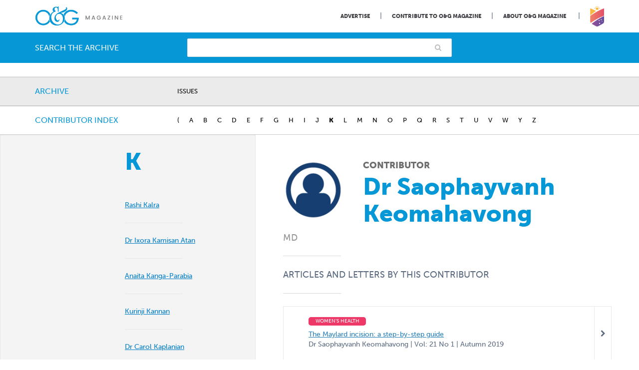

--- FILE ---
content_type: text/html; charset=UTF-8
request_url: https://www.ogmagazine.org.au/author/saophayvanh-keomahavong/
body_size: 19155
content:
<!doctype html>

<!--[if lt IE 7]>
<html lang="en-US" class="no-js lt-ie9 lt-ie8 lt-ie7"><![endif]-->
<!--[if (IE 7)&!(IEMobile)]>
<html lang="en-US" class="no-js lt-ie9 lt-ie8"><![endif]-->
<!--[if (IE 8)&!(IEMobile)]>
<html lang="en-US" class="no-js lt-ie9"><![endif]-->
<!--[if gt IE 8]><!-->
<html lang="en-US" class="no-js"><!--<![endif]-->

<head>
	
	

    <meta charset="utf-8">

	    <meta http-equiv="X-UA-Compatible" content="IE=edge">

    <title>Saophayvanh Keomahavong &#8211; O&amp;G Magazine</title>

	    <meta name="HandheldFriendly" content="True">
    <meta name="MobileOptimized" content="320">
    <meta name="viewport" content="width=device-width, initial-scale=1"/>

	    <link rel="apple-touch-icon" href="https://www.ogmagazine.org.au/wp-content/themes/og/library/images/apple-touch-icon.png">
    <link rel="icon" href="https://www.ogmagazine.org.au/wp-content/themes/og/favicon.png">
    <!--[if IE]>
    <link rel="shortcut icon" href="https://www.ogmagazine.org.au/wp-content/themes/og/favicon.ico">
    <![endif]-->
	    <meta name="msapplication-TileColor" content="#f01d4f">
    <meta name="msapplication-TileImage"
          content="https://www.ogmagazine.org.au/wp-content/themes/og/library/images/win8-tile-icon.png">
    <meta name="theme-color" content="#121212">

    <link rel="pingback" href="https://www.ogmagazine.org.au/xmlrpc.php">

		<meta name='robots' content='noindex, follow' />

	<!-- This site is optimized with the Yoast SEO plugin v26.7 - https://yoast.com/wordpress/plugins/seo/ -->
	<title>Saophayvanh Keomahavong &#8211; O&amp;G Magazine</title>
	<meta property="og:locale" content="en_US" />
	<meta property="og:type" content="article" />
	<meta property="og:title" content="Saophayvanh Keomahavong &#8211; O&amp;G Magazine" />
	<meta property="og:url" content="https://www.ogmagazine.org.au/author/saophayvanh-keomahavong/" />
	<meta property="og:site_name" content="O&amp;G Magazine" />
	<meta property="article:publisher" content="https://www.facebook.com/ranzcog/" />
	<meta property="og:image" content="https://www.ogmagazine.org.au/wp-content/uploads/2017/07/facebook_image.jpg" />
	<meta property="og:image:width" content="1200" />
	<meta property="og:image:height" content="630" />
	<meta property="og:image:type" content="image/jpeg" />
	<meta name="twitter:card" content="summary_large_image" />
	<meta name="twitter:site" content="@ranzcog" />
	<script type="application/ld+json" class="yoast-schema-graph">{"@context":"https://schema.org","@graph":[{"@type":"WebPage","@id":"https://www.ogmagazine.org.au/author/saophayvanh-keomahavong/","url":"https://www.ogmagazine.org.au/author/saophayvanh-keomahavong/","name":"Saophayvanh Keomahavong &#8211; O&amp;G Magazine","isPartOf":{"@id":"https://www.ogmagazine.org.au/#website"},"datePublished":"2019-03-05T00:37:58+00:00","breadcrumb":{"@id":"https://www.ogmagazine.org.au/author/saophayvanh-keomahavong/#breadcrumb"},"inLanguage":"en-US","potentialAction":[{"@type":"ReadAction","target":["https://www.ogmagazine.org.au/author/saophayvanh-keomahavong/"]}]},{"@type":"BreadcrumbList","@id":"https://www.ogmagazine.org.au/author/saophayvanh-keomahavong/#breadcrumb","itemListElement":[{"@type":"ListItem","position":1,"name":"Home","item":"https://www.ogmagazine.org.au/"},{"@type":"ListItem","position":2,"name":"Saophayvanh Keomahavong"}]},{"@type":"WebSite","@id":"https://www.ogmagazine.org.au/#website","url":"https://www.ogmagazine.org.au/","name":"O&amp;G Magazine","description":"","potentialAction":[{"@type":"SearchAction","target":{"@type":"EntryPoint","urlTemplate":"https://www.ogmagazine.org.au/?s={search_term_string}"},"query-input":{"@type":"PropertyValueSpecification","valueRequired":true,"valueName":"search_term_string"}}],"inLanguage":"en-US"}]}</script>
	<!-- / Yoast SEO plugin. -->


<link rel='dns-prefetch' href='//www.googletagmanager.com' />
<link rel="alternate" type="application/rss+xml" title="O&amp;G Magazine &raquo; Feed" href="https://www.ogmagazine.org.au/feed/" />
<link rel="alternate" type="application/rss+xml" title="O&amp;G Magazine &raquo; Comments Feed" href="https://www.ogmagazine.org.au/comments/feed/" />
<link rel="alternate" title="oEmbed (JSON)" type="application/json+oembed" href="https://www.ogmagazine.org.au/wp-json/oembed/1.0/embed?url=https%3A%2F%2Fwww.ogmagazine.org.au%2Fauthor%2Fsaophayvanh-keomahavong%2F" />
<link rel="alternate" title="oEmbed (XML)" type="text/xml+oembed" href="https://www.ogmagazine.org.au/wp-json/oembed/1.0/embed?url=https%3A%2F%2Fwww.ogmagazine.org.au%2Fauthor%2Fsaophayvanh-keomahavong%2F&#038;format=xml" />
<!-- www.ogmagazine.org.au is managing ads with Advanced Ads 2.0.16 – https://wpadvancedads.com/ --><script id="ogmag-ready">
			window.advanced_ads_ready=function(e,a){a=a||"complete";var d=function(e){return"interactive"===a?"loading"!==e:"complete"===e};d(document.readyState)?e():document.addEventListener("readystatechange",(function(a){d(a.target.readyState)&&e()}),{once:"interactive"===a})},window.advanced_ads_ready_queue=window.advanced_ads_ready_queue||[];		</script>
		<style id='wp-img-auto-sizes-contain-inline-css' type='text/css'>
img:is([sizes=auto i],[sizes^="auto," i]){contain-intrinsic-size:3000px 1500px}
/*# sourceURL=wp-img-auto-sizes-contain-inline-css */
</style>
<style id='wp-emoji-styles-inline-css' type='text/css'>

	img.wp-smiley, img.emoji {
		display: inline !important;
		border: none !important;
		box-shadow: none !important;
		height: 1em !important;
		width: 1em !important;
		margin: 0 0.07em !important;
		vertical-align: -0.1em !important;
		background: none !important;
		padding: 0 !important;
	}
/*# sourceURL=wp-emoji-styles-inline-css */
</style>
<style id='wp-block-library-inline-css' type='text/css'>
:root{--wp-block-synced-color:#7a00df;--wp-block-synced-color--rgb:122,0,223;--wp-bound-block-color:var(--wp-block-synced-color);--wp-editor-canvas-background:#ddd;--wp-admin-theme-color:#007cba;--wp-admin-theme-color--rgb:0,124,186;--wp-admin-theme-color-darker-10:#006ba1;--wp-admin-theme-color-darker-10--rgb:0,107,160.5;--wp-admin-theme-color-darker-20:#005a87;--wp-admin-theme-color-darker-20--rgb:0,90,135;--wp-admin-border-width-focus:2px}@media (min-resolution:192dpi){:root{--wp-admin-border-width-focus:1.5px}}.wp-element-button{cursor:pointer}:root .has-very-light-gray-background-color{background-color:#eee}:root .has-very-dark-gray-background-color{background-color:#313131}:root .has-very-light-gray-color{color:#eee}:root .has-very-dark-gray-color{color:#313131}:root .has-vivid-green-cyan-to-vivid-cyan-blue-gradient-background{background:linear-gradient(135deg,#00d084,#0693e3)}:root .has-purple-crush-gradient-background{background:linear-gradient(135deg,#34e2e4,#4721fb 50%,#ab1dfe)}:root .has-hazy-dawn-gradient-background{background:linear-gradient(135deg,#faaca8,#dad0ec)}:root .has-subdued-olive-gradient-background{background:linear-gradient(135deg,#fafae1,#67a671)}:root .has-atomic-cream-gradient-background{background:linear-gradient(135deg,#fdd79a,#004a59)}:root .has-nightshade-gradient-background{background:linear-gradient(135deg,#330968,#31cdcf)}:root .has-midnight-gradient-background{background:linear-gradient(135deg,#020381,#2874fc)}:root{--wp--preset--font-size--normal:16px;--wp--preset--font-size--huge:42px}.has-regular-font-size{font-size:1em}.has-larger-font-size{font-size:2.625em}.has-normal-font-size{font-size:var(--wp--preset--font-size--normal)}.has-huge-font-size{font-size:var(--wp--preset--font-size--huge)}.has-text-align-center{text-align:center}.has-text-align-left{text-align:left}.has-text-align-right{text-align:right}.has-fit-text{white-space:nowrap!important}#end-resizable-editor-section{display:none}.aligncenter{clear:both}.items-justified-left{justify-content:flex-start}.items-justified-center{justify-content:center}.items-justified-right{justify-content:flex-end}.items-justified-space-between{justify-content:space-between}.screen-reader-text{border:0;clip-path:inset(50%);height:1px;margin:-1px;overflow:hidden;padding:0;position:absolute;width:1px;word-wrap:normal!important}.screen-reader-text:focus{background-color:#ddd;clip-path:none;color:#444;display:block;font-size:1em;height:auto;left:5px;line-height:normal;padding:15px 23px 14px;text-decoration:none;top:5px;width:auto;z-index:100000}html :where(.has-border-color){border-style:solid}html :where([style*=border-top-color]){border-top-style:solid}html :where([style*=border-right-color]){border-right-style:solid}html :where([style*=border-bottom-color]){border-bottom-style:solid}html :where([style*=border-left-color]){border-left-style:solid}html :where([style*=border-width]){border-style:solid}html :where([style*=border-top-width]){border-top-style:solid}html :where([style*=border-right-width]){border-right-style:solid}html :where([style*=border-bottom-width]){border-bottom-style:solid}html :where([style*=border-left-width]){border-left-style:solid}html :where(img[class*=wp-image-]){height:auto;max-width:100%}:where(figure){margin:0 0 1em}html :where(.is-position-sticky){--wp-admin--admin-bar--position-offset:var(--wp-admin--admin-bar--height,0px)}@media screen and (max-width:600px){html :where(.is-position-sticky){--wp-admin--admin-bar--position-offset:0px}}

/*# sourceURL=wp-block-library-inline-css */
</style><style id='global-styles-inline-css' type='text/css'>
:root{--wp--preset--aspect-ratio--square: 1;--wp--preset--aspect-ratio--4-3: 4/3;--wp--preset--aspect-ratio--3-4: 3/4;--wp--preset--aspect-ratio--3-2: 3/2;--wp--preset--aspect-ratio--2-3: 2/3;--wp--preset--aspect-ratio--16-9: 16/9;--wp--preset--aspect-ratio--9-16: 9/16;--wp--preset--color--black: #000000;--wp--preset--color--cyan-bluish-gray: #abb8c3;--wp--preset--color--white: #ffffff;--wp--preset--color--pale-pink: #f78da7;--wp--preset--color--vivid-red: #cf2e2e;--wp--preset--color--luminous-vivid-orange: #ff6900;--wp--preset--color--luminous-vivid-amber: #fcb900;--wp--preset--color--light-green-cyan: #7bdcb5;--wp--preset--color--vivid-green-cyan: #00d084;--wp--preset--color--pale-cyan-blue: #8ed1fc;--wp--preset--color--vivid-cyan-blue: #0693e3;--wp--preset--color--vivid-purple: #9b51e0;--wp--preset--gradient--vivid-cyan-blue-to-vivid-purple: linear-gradient(135deg,rgb(6,147,227) 0%,rgb(155,81,224) 100%);--wp--preset--gradient--light-green-cyan-to-vivid-green-cyan: linear-gradient(135deg,rgb(122,220,180) 0%,rgb(0,208,130) 100%);--wp--preset--gradient--luminous-vivid-amber-to-luminous-vivid-orange: linear-gradient(135deg,rgb(252,185,0) 0%,rgb(255,105,0) 100%);--wp--preset--gradient--luminous-vivid-orange-to-vivid-red: linear-gradient(135deg,rgb(255,105,0) 0%,rgb(207,46,46) 100%);--wp--preset--gradient--very-light-gray-to-cyan-bluish-gray: linear-gradient(135deg,rgb(238,238,238) 0%,rgb(169,184,195) 100%);--wp--preset--gradient--cool-to-warm-spectrum: linear-gradient(135deg,rgb(74,234,220) 0%,rgb(151,120,209) 20%,rgb(207,42,186) 40%,rgb(238,44,130) 60%,rgb(251,105,98) 80%,rgb(254,248,76) 100%);--wp--preset--gradient--blush-light-purple: linear-gradient(135deg,rgb(255,206,236) 0%,rgb(152,150,240) 100%);--wp--preset--gradient--blush-bordeaux: linear-gradient(135deg,rgb(254,205,165) 0%,rgb(254,45,45) 50%,rgb(107,0,62) 100%);--wp--preset--gradient--luminous-dusk: linear-gradient(135deg,rgb(255,203,112) 0%,rgb(199,81,192) 50%,rgb(65,88,208) 100%);--wp--preset--gradient--pale-ocean: linear-gradient(135deg,rgb(255,245,203) 0%,rgb(182,227,212) 50%,rgb(51,167,181) 100%);--wp--preset--gradient--electric-grass: linear-gradient(135deg,rgb(202,248,128) 0%,rgb(113,206,126) 100%);--wp--preset--gradient--midnight: linear-gradient(135deg,rgb(2,3,129) 0%,rgb(40,116,252) 100%);--wp--preset--font-size--small: 13px;--wp--preset--font-size--medium: 20px;--wp--preset--font-size--large: 36px;--wp--preset--font-size--x-large: 42px;--wp--preset--spacing--20: 0.44rem;--wp--preset--spacing--30: 0.67rem;--wp--preset--spacing--40: 1rem;--wp--preset--spacing--50: 1.5rem;--wp--preset--spacing--60: 2.25rem;--wp--preset--spacing--70: 3.38rem;--wp--preset--spacing--80: 5.06rem;--wp--preset--shadow--natural: 6px 6px 9px rgba(0, 0, 0, 0.2);--wp--preset--shadow--deep: 12px 12px 50px rgba(0, 0, 0, 0.4);--wp--preset--shadow--sharp: 6px 6px 0px rgba(0, 0, 0, 0.2);--wp--preset--shadow--outlined: 6px 6px 0px -3px rgb(255, 255, 255), 6px 6px rgb(0, 0, 0);--wp--preset--shadow--crisp: 6px 6px 0px rgb(0, 0, 0);}:where(.is-layout-flex){gap: 0.5em;}:where(.is-layout-grid){gap: 0.5em;}body .is-layout-flex{display: flex;}.is-layout-flex{flex-wrap: wrap;align-items: center;}.is-layout-flex > :is(*, div){margin: 0;}body .is-layout-grid{display: grid;}.is-layout-grid > :is(*, div){margin: 0;}:where(.wp-block-columns.is-layout-flex){gap: 2em;}:where(.wp-block-columns.is-layout-grid){gap: 2em;}:where(.wp-block-post-template.is-layout-flex){gap: 1.25em;}:where(.wp-block-post-template.is-layout-grid){gap: 1.25em;}.has-black-color{color: var(--wp--preset--color--black) !important;}.has-cyan-bluish-gray-color{color: var(--wp--preset--color--cyan-bluish-gray) !important;}.has-white-color{color: var(--wp--preset--color--white) !important;}.has-pale-pink-color{color: var(--wp--preset--color--pale-pink) !important;}.has-vivid-red-color{color: var(--wp--preset--color--vivid-red) !important;}.has-luminous-vivid-orange-color{color: var(--wp--preset--color--luminous-vivid-orange) !important;}.has-luminous-vivid-amber-color{color: var(--wp--preset--color--luminous-vivid-amber) !important;}.has-light-green-cyan-color{color: var(--wp--preset--color--light-green-cyan) !important;}.has-vivid-green-cyan-color{color: var(--wp--preset--color--vivid-green-cyan) !important;}.has-pale-cyan-blue-color{color: var(--wp--preset--color--pale-cyan-blue) !important;}.has-vivid-cyan-blue-color{color: var(--wp--preset--color--vivid-cyan-blue) !important;}.has-vivid-purple-color{color: var(--wp--preset--color--vivid-purple) !important;}.has-black-background-color{background-color: var(--wp--preset--color--black) !important;}.has-cyan-bluish-gray-background-color{background-color: var(--wp--preset--color--cyan-bluish-gray) !important;}.has-white-background-color{background-color: var(--wp--preset--color--white) !important;}.has-pale-pink-background-color{background-color: var(--wp--preset--color--pale-pink) !important;}.has-vivid-red-background-color{background-color: var(--wp--preset--color--vivid-red) !important;}.has-luminous-vivid-orange-background-color{background-color: var(--wp--preset--color--luminous-vivid-orange) !important;}.has-luminous-vivid-amber-background-color{background-color: var(--wp--preset--color--luminous-vivid-amber) !important;}.has-light-green-cyan-background-color{background-color: var(--wp--preset--color--light-green-cyan) !important;}.has-vivid-green-cyan-background-color{background-color: var(--wp--preset--color--vivid-green-cyan) !important;}.has-pale-cyan-blue-background-color{background-color: var(--wp--preset--color--pale-cyan-blue) !important;}.has-vivid-cyan-blue-background-color{background-color: var(--wp--preset--color--vivid-cyan-blue) !important;}.has-vivid-purple-background-color{background-color: var(--wp--preset--color--vivid-purple) !important;}.has-black-border-color{border-color: var(--wp--preset--color--black) !important;}.has-cyan-bluish-gray-border-color{border-color: var(--wp--preset--color--cyan-bluish-gray) !important;}.has-white-border-color{border-color: var(--wp--preset--color--white) !important;}.has-pale-pink-border-color{border-color: var(--wp--preset--color--pale-pink) !important;}.has-vivid-red-border-color{border-color: var(--wp--preset--color--vivid-red) !important;}.has-luminous-vivid-orange-border-color{border-color: var(--wp--preset--color--luminous-vivid-orange) !important;}.has-luminous-vivid-amber-border-color{border-color: var(--wp--preset--color--luminous-vivid-amber) !important;}.has-light-green-cyan-border-color{border-color: var(--wp--preset--color--light-green-cyan) !important;}.has-vivid-green-cyan-border-color{border-color: var(--wp--preset--color--vivid-green-cyan) !important;}.has-pale-cyan-blue-border-color{border-color: var(--wp--preset--color--pale-cyan-blue) !important;}.has-vivid-cyan-blue-border-color{border-color: var(--wp--preset--color--vivid-cyan-blue) !important;}.has-vivid-purple-border-color{border-color: var(--wp--preset--color--vivid-purple) !important;}.has-vivid-cyan-blue-to-vivid-purple-gradient-background{background: var(--wp--preset--gradient--vivid-cyan-blue-to-vivid-purple) !important;}.has-light-green-cyan-to-vivid-green-cyan-gradient-background{background: var(--wp--preset--gradient--light-green-cyan-to-vivid-green-cyan) !important;}.has-luminous-vivid-amber-to-luminous-vivid-orange-gradient-background{background: var(--wp--preset--gradient--luminous-vivid-amber-to-luminous-vivid-orange) !important;}.has-luminous-vivid-orange-to-vivid-red-gradient-background{background: var(--wp--preset--gradient--luminous-vivid-orange-to-vivid-red) !important;}.has-very-light-gray-to-cyan-bluish-gray-gradient-background{background: var(--wp--preset--gradient--very-light-gray-to-cyan-bluish-gray) !important;}.has-cool-to-warm-spectrum-gradient-background{background: var(--wp--preset--gradient--cool-to-warm-spectrum) !important;}.has-blush-light-purple-gradient-background{background: var(--wp--preset--gradient--blush-light-purple) !important;}.has-blush-bordeaux-gradient-background{background: var(--wp--preset--gradient--blush-bordeaux) !important;}.has-luminous-dusk-gradient-background{background: var(--wp--preset--gradient--luminous-dusk) !important;}.has-pale-ocean-gradient-background{background: var(--wp--preset--gradient--pale-ocean) !important;}.has-electric-grass-gradient-background{background: var(--wp--preset--gradient--electric-grass) !important;}.has-midnight-gradient-background{background: var(--wp--preset--gradient--midnight) !important;}.has-small-font-size{font-size: var(--wp--preset--font-size--small) !important;}.has-medium-font-size{font-size: var(--wp--preset--font-size--medium) !important;}.has-large-font-size{font-size: var(--wp--preset--font-size--large) !important;}.has-x-large-font-size{font-size: var(--wp--preset--font-size--x-large) !important;}
/*# sourceURL=global-styles-inline-css */
</style>

<style id='classic-theme-styles-inline-css' type='text/css'>
/*! This file is auto-generated */
.wp-block-button__link{color:#fff;background-color:#32373c;border-radius:9999px;box-shadow:none;text-decoration:none;padding:calc(.667em + 2px) calc(1.333em + 2px);font-size:1.125em}.wp-block-file__button{background:#32373c;color:#fff;text-decoration:none}
/*# sourceURL=/wp-includes/css/classic-themes.min.css */
</style>
<link rel='stylesheet' id='contact-form-7-css' href='https://www.ogmagazine.org.au/wp-content/plugins/contact-form-7/includes/css/styles.css' type='text/css' media='all' />
<link rel='stylesheet' id='simple-banner-style-css' href='https://www.ogmagazine.org.au/wp-content/plugins/simple-banner/simple-banner.css' type='text/css' media='all' />
<link rel='stylesheet' id='tablepress-default-css' href='https://www.ogmagazine.org.au/wp-content/tablepress-combined.min.css' type='text/css' media='all' />
<link rel='stylesheet' id='bones-stylesheet-css' href='https://www.ogmagazine.org.au/wp-content/themes/og/library/css/style.css?v=28' type='text/css' media='all' />
<link rel='stylesheet' id='fa-css' href='https://www.ogmagazine.org.au/wp-content/themes/og/library/css/font-awesome.min.css' type='text/css' media='all' />
<script type="text/javascript" src="https://www.ogmagazine.org.au/wp-includes/js/jquery/jquery.min.js" id="jquery-core-js"></script>
<script type="text/javascript" src="https://www.ogmagazine.org.au/wp-includes/js/jquery/jquery-migrate.min.js" id="jquery-migrate-js"></script>
<script type="text/javascript" id="simple-banner-script-js-before">
/* <![CDATA[ */
const simpleBannerScriptParams = {"pro_version_enabled":"","debug_mode":"","id":8521,"version":"3.2.0","banner_params":[{"hide_simple_banner":"yes","simple_banner_prepend_element":"body","simple_banner_position":"static","header_margin":"","header_padding":"","wp_body_open_enabled":"","wp_body_open":true,"simple_banner_z_index":"","simple_banner_text":"EOIs now open: Case Studies on Diabetes (due 10 Dec). <a href=\"https:\/\/www.cognitoforms.com\/RANZCOG\/ExpressionOfInterestArticlesCaseStudiesForOGMagazine\" target=\"_blank\">Submit your EOI here.<\/a>","disabled_on_current_page":false,"disabled_pages_array":[],"is_current_page_a_post":false,"disabled_on_posts":"","simple_banner_disabled_page_paths":"","simple_banner_font_size":"","simple_banner_color":"#e8f2fa","simple_banner_text_color":"#5c6b80","simple_banner_link_color":"#0597d6","simple_banner_close_color":"#ffffff","simple_banner_custom_css":"","simple_banner_scrolling_custom_css":"","simple_banner_text_custom_css":"","simple_banner_button_css":"","site_custom_css":"","keep_site_custom_css":"","site_custom_js":"","keep_site_custom_js":"","close_button_enabled":"","close_button_expiration":"","close_button_cookie_set":false,"current_date":{"date":"2026-01-17 19:43:49.385753","timezone_type":3,"timezone":"UTC"},"start_date":{"date":"2026-01-17 19:43:49.385757","timezone_type":3,"timezone":"UTC"},"end_date":{"date":"2026-01-17 19:43:49.385760","timezone_type":3,"timezone":"UTC"},"simple_banner_start_after_date":"","simple_banner_remove_after_date":"","simple_banner_insert_inside_element":""}]}
//# sourceURL=simple-banner-script-js-before
/* ]]> */
</script>
<script type="text/javascript" src="https://www.ogmagazine.org.au/wp-content/plugins/simple-banner/simple-banner.js" id="simple-banner-script-js"></script>
<script type="text/javascript" id="advanced-ads-advanced-js-js-extra">
/* <![CDATA[ */
var advads_options = {"blog_id":"1","privacy":{"enabled":false,"state":"not_needed"}};
//# sourceURL=advanced-ads-advanced-js-js-extra
/* ]]> */
</script>
<script type="text/javascript" src="https://www.ogmagazine.org.au/wp-content/uploads/124/457/public/assets/js/502.js" id="advanced-ads-advanced-js-js"></script>
<script type="text/javascript" src="https://www.ogmagazine.org.au/wp-content/plugins/responsive-menu-pro/public/js/noscroll.js" id="responsive-menu-pro-noscroll-js"></script>

<!-- Google tag (gtag.js) snippet added by Site Kit -->
<!-- Google Analytics snippet added by Site Kit -->
<script type="text/javascript" src="https://www.googletagmanager.com/gtag/js?id=GT-P3NGH9T" id="google_gtagjs-js" async></script>
<script type="text/javascript" id="google_gtagjs-js-after">
/* <![CDATA[ */
window.dataLayer = window.dataLayer || [];function gtag(){dataLayer.push(arguments);}
gtag("set","linker",{"domains":["www.ogmagazine.org.au"]});
gtag("js", new Date());
gtag("set", "developer_id.dZTNiMT", true);
gtag("config", "GT-P3NGH9T");
 window._googlesitekit = window._googlesitekit || {}; window._googlesitekit.throttledEvents = []; window._googlesitekit.gtagEvent = (name, data) => { var key = JSON.stringify( { name, data } ); if ( !! window._googlesitekit.throttledEvents[ key ] ) { return; } window._googlesitekit.throttledEvents[ key ] = true; setTimeout( () => { delete window._googlesitekit.throttledEvents[ key ]; }, 5 ); gtag( "event", name, { ...data, event_source: "site-kit" } ); }; 
//# sourceURL=google_gtagjs-js-after
/* ]]> */
</script>
<script type="text/javascript" src="https://www.ogmagazine.org.au/wp-content/themes/og/library/js/libs/modernizr.custom.min.js" id="bones-modernizr-js"></script>
<link rel="https://api.w.org/" href="https://www.ogmagazine.org.au/wp-json/" /><link rel='shortlink' href='https://www.ogmagazine.org.au/?p=8521' />
<meta name="generator" content="Site Kit by Google 1.170.0" /><style id="simple-banner-hide" type="text/css">.simple-banner{display:none;}</style><style id="simple-banner-position" type="text/css">.simple-banner{position:static;}</style><style id="simple-banner-background-color" type="text/css">.simple-banner{background:#e8f2fa;}</style><style id="simple-banner-text-color" type="text/css">.simple-banner .simple-banner-text{color:#5c6b80;}</style><style id="simple-banner-link-color" type="text/css">.simple-banner .simple-banner-text a{color:#0597d6;}</style><style id="simple-banner-z-index" type="text/css">.simple-banner{z-index: 99999;}</style><style id="simple-banner-close-color" type="text/css">.simple-banner .simple-banner-button{color:#ffffff;}</style><style id="simple-banner-site-custom-css-dummy" type="text/css"></style><script id="simple-banner-site-custom-js-dummy" type="text/javascript"></script>		<script type="text/javascript">
			var advadsCfpQueue = [];
			var advadsCfpAd = function( adID ) {
				if ( 'undefined' === typeof advadsProCfp ) {
					advadsCfpQueue.push( adID )
				} else {
					advadsProCfp.addElement( adID )
				}
			}
		</script>
		<style>button#responsive-menu-pro-button,
#responsive-menu-pro-container {
    display: none;
    -webkit-text-size-adjust: 100%;
}

#responsive-menu-pro-container {
    z-index: 99998;
}

@media screen and (max-width: 767px) {

    #responsive-menu-pro-container {
        display: block;
        position: fixed;
        top: 0;
        bottom: 0;
                padding-bottom: 5px;
        margin-bottom: -5px;
        outline: 1px solid transparent;
        overflow-y: auto;
        overflow-x: hidden;
    }

    #responsive-menu-pro-container .responsive-menu-pro-search-box {
        width: 100%;
        padding: 0 2%;
        border-radius: 2px;
        height: 50px;
        -webkit-appearance: none;
    }

    #responsive-menu-pro-container.push-left,
    #responsive-menu-pro-container.slide-left {
        transform: translateX(-100%);
        -ms-transform: translateX(-100%);
        -webkit-transform: translateX(-100%);
        -moz-transform: translateX(-100%);
    }

    .responsive-menu-pro-open #responsive-menu-pro-container.push-left,
    .responsive-menu-pro-open #responsive-menu-pro-container.slide-left {
        transform: translateX(0);
        -ms-transform: translateX(0);
        -webkit-transform: translateX(0);
        -moz-transform: translateX(0);
    }

    #responsive-menu-pro-container.push-top,
    #responsive-menu-pro-container.slide-top {
        transform: translateY(-100%);
        -ms-transform: translateY(-100%);
        -webkit-transform: translateY(-100%);
        -moz-transform: translateY(-100%);
    }

    .responsive-menu-pro-open #responsive-menu-pro-container.push-top,
    .responsive-menu-pro-open #responsive-menu-pro-container.slide-top {
        transform: translateY(0);
        -ms-transform: translateY(0);
        -webkit-transform: translateY(0);
        -moz-transform: translateY(0);
    }

    #responsive-menu-pro-container.push-right,
    #responsive-menu-pro-container.slide-right {
        transform: translateX(100%);
        -ms-transform: translateX(100%);
        -webkit-transform: translateX(100%);
        -moz-transform: translateX(100%);
    }

    .responsive-menu-pro-open #responsive-menu-pro-container.push-right,
    .responsive-menu-pro-open #responsive-menu-pro-container.slide-right {
        transform: translateX(0);
        -ms-transform: translateX(0);
        -webkit-transform: translateX(0);
        -moz-transform: translateX(0);
    }

    #responsive-menu-pro-container.push-bottom,
    #responsive-menu-pro-container.slide-bottom {
        transform: translateY(100%);
        -ms-transform: translateY(100%);
        -webkit-transform: translateY(100%);
        -moz-transform: translateY(100%);
    }

    .responsive-menu-pro-open #responsive-menu-pro-container.push-bottom,
    .responsive-menu-pro-open #responsive-menu-pro-container.slide-bottom {
        transform: translateY(0);
        -ms-transform: translateY(0);
        -webkit-transform: translateY(0);
        -moz-transform: translateY(0);
    }

    #responsive-menu-pro-container,
    #responsive-menu-pro-container:before,
    #responsive-menu-pro-container:after,
    #responsive-menu-pro-container *,
    #responsive-menu-pro-container *:before,
    #responsive-menu-pro-container *:after {
        box-sizing: border-box;
        margin: 0;
        padding: 0;
    }

    #responsive-menu-pro-container #responsive-menu-pro-search-box,
    #responsive-menu-pro-container #responsive-menu-pro-additional-content,
    #responsive-menu-pro-container #responsive-menu-pro-title {
        padding: 25px 5%;
    }

    #responsive-menu-pro-container #responsive-menu-pro,
    #responsive-menu-pro-container #responsive-menu-pro ul {
        width: 100%;
   }

    #responsive-menu-pro-container #responsive-menu-pro ul.responsive-menu-pro-submenu {
        display: none;
    }

    #responsive-menu-pro-container #responsive-menu-pro ul.responsive-menu-pro-submenu.responsive-menu-pro-submenu-open {
     display: block;
    }

            #responsive-menu-pro-container #responsive-menu-pro ul.responsive-menu-pro-submenu-depth-1 a.responsive-menu-pro-item-link {
            padding-left: 10%;
        }

        #responsive-menu-pro-container #responsive-menu-pro ul.responsive-menu-pro-submenu-depth-2 a.responsive-menu-pro-item-link {
            padding-left: 15%;
        }

        #responsive-menu-pro-container #responsive-menu-pro ul.responsive-menu-pro-submenu-depth-3 a.responsive-menu-pro-item-link {
            padding-left: 20%;
        }

        #responsive-menu-pro-container #responsive-menu-pro ul.responsive-menu-pro-submenu-depth-4 a.responsive-menu-pro-item-link {
            padding-left: 25%;
        }

        #responsive-menu-pro-container #responsive-menu-pro ul.responsive-menu-pro-submenu-depth-5 a.responsive-menu-pro-item-link {
            padding-left: 30%;
        }
    
    #responsive-menu-pro-container li.responsive-menu-pro-item {
        width: 100%;
        list-style: none;
    }

    #responsive-menu-pro-container li.responsive-menu-pro-item a {
        width: 100%;
        display: block;
        text-decoration: none;
        position: relative;
    }

    #responsive-menu-pro-container #responsive-menu-pro li.responsive-menu-pro-item a {
                    padding: 0   5%;
            }

    #responsive-menu-pro-container .responsive-menu-pro-submenu li.responsive-menu-pro-item a {
                    padding: 0   5%;
            }


    #responsive-menu-pro-container li.responsive-menu-pro-item a .glyphicon,
    #responsive-menu-pro-container li.responsive-menu-pro-item a .fab,
    #responsive-menu-pro-container li.responsive-menu-pro-item a .fas {
        margin-right: 15px;
    }

    #responsive-menu-pro-container li.responsive-menu-pro-item a .responsive-menu-pro-subarrow {
        position: absolute;
        top: 0;
        bottom: 0;
        text-align: center;
        overflow: hidden;
    }

    #responsive-menu-pro-container li.responsive-menu-pro-item a .responsive-menu-pro-subarrow .glyphicon,
    #responsive-menu-pro-container li.responsive-menu-pro-item a .responsive-menu-pro-subarrow .fab,
    #responsive-menu-pro-container li.responsive-menu-pro-item a .responsive-menu-pro-subarrow .fas {
        margin-right: 0;
    }

    button#responsive-menu-pro-button .responsive-menu-pro-button-icon-inactive {
        display: none;
    }

    button#responsive-menu-pro-button {
        z-index: 99999;
        display: none;
        overflow: hidden;
        outline: none;
    }

    button#responsive-menu-pro-button img {
        max-width: 100%;
    }

    .responsive-menu-pro-label {
        display: inline-block;
        font-weight: 600;
        margin: 0 5px;
        vertical-align: middle;
        pointer-events: none;
    }

    .responsive-menu-pro-accessible {
        display: inline-block;
    }

    .responsive-menu-pro-accessible .responsive-menu-pro-box {
        display: inline-block;
        vertical-align: middle;
    }

    .responsive-menu-pro-label.responsive-menu-pro-label-top,
    .responsive-menu-pro-label.responsive-menu-pro-label-bottom {
        display: block;
        margin: 0 auto;
    }

    button#responsive-menu-pro-button {
        padding: 0 0;
        display: inline-block;
        cursor: pointer;
        transition-property: opacity, filter;
        transition-duration: 0.15s;
        transition-timing-function: linear;
        font: inherit;
        color: inherit;
        text-transform: none;
        background-color: transparent;
        border: 0;
        margin: 0;
    }

    .responsive-menu-pro-box {
        width: 25px;
        height: 19px;
        display: inline-block;
        position: relative;
    }

    .responsive-menu-pro-inner {
        display: block;
        top: 50%;
        margin-top: -1.5px;
    }

    .responsive-menu-pro-inner,
    .responsive-menu-pro-inner::before,
    .responsive-menu-pro-inner::after {
        width: 25px;
        height: 3px;
        background-color: #ffffff;
        border-radius: 4px;
        position: absolute;
        transition-property: transform;
        transition-duration: 0.15s;
        transition-timing-function: ease;
    }

    .responsive-menu-pro-open .responsive-menu-pro-inner,
    .responsive-menu-pro-open .responsive-menu-pro-inner::before,
    .responsive-menu-pro-open .responsive-menu-pro-inner::after {
        background-color: #ffffff;
    }

    button#responsive-menu-pro-button:hover .responsive-menu-pro-inner,
    button#responsive-menu-pro-button:hover .responsive-menu-pro-inner::before,
    button#responsive-menu-pro-button:hover .responsive-menu-pro-inner::after,
    button#responsive-menu-pro-button:hover .responsive-menu-pro-open .responsive-menu-pro-inner,
    button#responsive-menu-pro-button:hover .responsive-menu-pro-open .responsive-menu-pro-inner::before,
    button#responsive-menu-pro-button:hover .responsive-menu-pro-open .responsive-menu-pro-inner::after,
    button#responsive-menu-pro-button:focus .responsive-menu-pro-inner,
    button#responsive-menu-pro-button:focus .responsive-menu-pro-inner::before,
    button#responsive-menu-pro-button:focus .responsive-menu-pro-inner::after,
    button#responsive-menu-pro-button:focus .responsive-menu-pro-open .responsive-menu-pro-inner,
    button#responsive-menu-pro-button:focus .responsive-menu-pro-open .responsive-menu-pro-inner::before,
    button#responsive-menu-pro-button:focus .responsive-menu-pro-open .responsive-menu-pro-inner::after {
        background-color: #ffffff;
    }

    .responsive-menu-pro-inner::before,
    .responsive-menu-pro-inner::after {
        content: "";
        display: block;
    }

    .responsive-menu-pro-inner::before {
        top: -8px;
    }

    .responsive-menu-pro-inner::after {
        bottom: -8px;
    }

            .responsive-menu-pro-boring .responsive-menu-pro-inner,
.responsive-menu-pro-boring .responsive-menu-pro-inner::before,
.responsive-menu-pro-boring .responsive-menu-pro-inner::after {
    transition-property: none;
}

.responsive-menu-pro-boring.is-active .responsive-menu-pro-inner {
    transform: rotate(45deg);
}

.responsive-menu-pro-boring.is-active .responsive-menu-pro-inner::before {
    top: 0;
    opacity: 0;
}

.responsive-menu-pro-boring.is-active .responsive-menu-pro-inner::after {
    bottom: 0;
    transform: rotate(-90deg);
}    
    button#responsive-menu-pro-button {
        width: 55px;
        height: 55px;
        position: fixed;
        top: 15px;
        right: 5%;
        display: inline-block;
        transition: transform   0.5s, background-color   0.5s;
                   background: #000000;
            }

            .responsive-menu-pro-open button#responsive-menu-pro-button:hover,
        .responsive-menu-pro-open button#responsive-menu-pro-button:focus,
        button#responsive-menu-pro-button:hover,
        button#responsive-menu-pro-button:focus {
            background: #000000;
         }
    

            .responsive-menu-pro-open button#responsive-menu-pro-button {
            background: #000000;
         }
    
    button#responsive-menu-pro-button .responsive-menu-pro-box {
        color: #ffffff;
        pointer-events: none;
    }

    .responsive-menu-pro-open button#responsive-menu-pro-button .responsive-menu-pro-box {
        color: #ffffff;
    }

    .responsive-menu-pro-label {
        color: #ffffff;
        font-size: 14px;
        line-height: 13px;
                pointer-events: none;
    }

    .responsive-menu-pro-label .responsive-menu-pro-button-text-open {
        display: none;
    }

    
    
    .responsive-menu-pro-fade-top #responsive-menu-pro-container,
    .responsive-menu-pro-fade-left #responsive-menu-pro-container,
    .responsive-menu-pro-fade-right #responsive-menu-pro-container,
    .responsive-menu-pro-fade-bottom #responsive-menu-pro-container {
        display: none;
    }

    
        #responsive-menu-pro-mask {
            position: fixed;
            z-index: 99997;
            top: 0;
            left: 0;
            overflow: hidden;
            width: 100%;
            height: 100%;
            visibility:hidden;
            opacity:0;
            background-color: rgba(0, 0, 0, 0);
            transition: all   0.5s;
        }

        .responsive-menu-pro-open #responsive-menu-pro-mask {
            visibility:visible;
            opacity:1;
            background-color: rgba(0, 0, 0, 0.7);

            transition:visibility   0.5s linear,opacity   0.5s linear;
        }

    
    
    #responsive-menu-pro-container {
        width: 100%;
        top: 0;
                        transition: transform   0.5s;
        text-align: left;
                                                        }

    #responsive-menu-pro-container #responsive-menu-pro-wrapper {
        background: #212121;
    }

    #responsive-menu-pro-container #responsive-menu-pro-additional-content {
        color: #ffffff;
    }

    #responsive-menu-pro-container .responsive-menu-pro-search-box {
        background: #ffffff;
        border: 2px solid   #dadada;
        color: #333333;
    }

    #responsive-menu-pro-container .responsive-menu-pro-search-box:-ms-input-placeholder {
        color: #c7c7cd;
    }

    #responsive-menu-pro-container .responsive-menu-pro-search-box::-webkit-input-placeholder {
        color: #c7c7cd;
    }

    #responsive-menu-pro-container .responsive-menu-pro-search-box:-moz-placeholder {
        color: #c7c7cd;
        opacity: 1;
    }

    #responsive-menu-pro-container .responsive-menu-pro-search-box::-moz-placeholder {
        color: #c7c7cd;
        opacity: 1;
    }

    #responsive-menu-pro-container .responsive-menu-pro-item-link,
    #responsive-menu-pro-container #responsive-menu-pro-title,
    #responsive-menu-pro-container .responsive-menu-pro-subarrow {
        transition: background-color   0.5s,
                    border-color   0.5s,
                    color   0.5s;
    }

    #responsive-menu-pro-container #responsive-menu-pro-title {
        background-color: #212121;
        color: #ffffff;
        font-size: 13px;
        text-align: left;
    }

    #responsive-menu-pro-container #responsive-menu-pro-title a {
        color: #ffffff;
        font-size: 13px;
        text-decoration: none;
    }

    #responsive-menu-pro-container #responsive-menu-pro-title a:hover {
        color: #ffffff;
    }

    #responsive-menu-pro-container #responsive-menu-pro-title:hover {
        background-color: #212121;
        color: #ffffff;
    }

    #responsive-menu-pro-container #responsive-menu-pro-title:hover a {
        color: #ffffff;
    }

    #responsive-menu-pro-container #responsive-menu-pro-title #responsive-menu-pro-title-image {
        display: inline-block;
        vertical-align: middle;
        max-width: 100%;
        margin-bottom: 15px;
    }

    #responsive-menu-pro-container #responsive-menu-pro-title #responsive-menu-pro-title-image img {
                        max-width: 100%;
    }

    #responsive-menu-pro-container #responsive-menu-pro > li.responsive-menu-pro-item:first-child > a {
        border-top: 1px solid #212121;
    }

    #responsive-menu-pro-container #responsive-menu-pro li.responsive-menu-pro-item .responsive-menu-pro-item-link {
        font-size: 13px;
    }

    #responsive-menu-pro-container #responsive-menu-pro li.responsive-menu-pro-item a {
        line-height: 40px;
        border-bottom: 1px solid #212121;
        color: #ffffff;
        background-color: #212121;
                    height: 40px;
            }

    #responsive-menu-pro-container #responsive-menu-pro li.responsive-menu-pro-item a:hover,
    #responsive-menu-pro-container #responsive-menu-pro li.responsive-menu-pro-item a:focus {
        color: #ffffff;
        background-color: #3f3f3f;
        border-color: #212121;
    }

    #responsive-menu-pro-container #responsive-menu-pro li.responsive-menu-pro-item a:hover .responsive-menu-pro-subarrow,
    #responsive-menu-pro-container #responsive-menu-pro li.responsive-menu-pro-item a:focus .responsive-menu-pro-subarrow  {
        color: #ffffff;
        border-color: #3f3f3f;
        background-color: #3f3f3f;
    }

    #responsive-menu-pro-container #responsive-menu-pro li.responsive-menu-pro-item a:hover .responsive-menu-pro-subarrow.responsive-menu-pro-subarrow-active,
    #responsive-menu-pro-container #responsive-menu-pro li.responsive-menu-pro-item a:focus .responsive-menu-pro-subarrow.responsive-menu-pro-subarrow-active {
        color: #ffffff;
        border-color: #3f3f3f;
        background-color: #3f3f3f;
    }

    #responsive-menu-pro-container #responsive-menu-pro li.responsive-menu-pro-item a .responsive-menu-pro-subarrow {
        right: 0;
        height: 40px;
        line-height: 40px;
        width: 40px;
        color: #ffffff;
                        border-left: 1px solid #212121;

                background-color: #212121;
    }

    #responsive-menu-pro-container #responsive-menu-pro li.responsive-menu-pro-item a .responsive-menu-pro-subarrow.responsive-menu-pro-subarrow-active {
        color: #ffffff;
        border-color: #212121;
        background-color: #212121;
    }

    #responsive-menu-pro-container #responsive-menu-pro li.responsive-menu-pro-item a .responsive-menu-pro-subarrow.responsive-menu-pro-subarrow-active:hover,
    #responsive-menu-pro-container #responsive-menu-pro li.responsive-menu-pro-item a .responsive-menu-pro-subarrow.responsive-menu-pro-subarrow-active:focus  {
        color: #ffffff;
        border-color: #3f3f3f;
        background-color: #3f3f3f;
    }

    #responsive-menu-pro-container #responsive-menu-pro li.responsive-menu-pro-item a .responsive-menu-pro-subarrow:hover,
    #responsive-menu-pro-container #responsive-menu-pro li.responsive-menu-pro-item a .responsive-menu-pro-subarrow:focus {
        color: #ffffff;
        border-color: #3f3f3f;
        background-color: #3f3f3f;
    }

    #responsive-menu-pro-container #responsive-menu-pro li.responsive-menu-pro-item.responsive-menu-pro-current-item > .responsive-menu-pro-item-link {
        background-color: #212121;
        color: #ffffff;
        border-color: #212121;
    }

    #responsive-menu-pro-container #responsive-menu-pro li.responsive-menu-pro-item.responsive-menu-pro-current-item > .responsive-menu-pro-item-link:hover {
        background-color: #3f3f3f;
        color: #ffffff;
        border-color: #3f3f3f;
    }

            #responsive-menu-pro-container #responsive-menu-pro ul.responsive-menu-pro-submenu li.responsive-menu-pro-item .responsive-menu-pro-item-link {
                        font-size: 13px;
            text-align: left;
        }

        #responsive-menu-pro-container #responsive-menu-pro ul.responsive-menu-pro-submenu li.responsive-menu-pro-item a {
                            height: 40px;
                        line-height: 40px;
            border-bottom: 1px solid #212121;
            color: #ffffff;
            background-color: #212121;
        }

        #responsive-menu-pro-container #responsive-menu-pro ul.responsive-menu-pro-submenu li.responsive-menu-pro-item a:hover,
        #responsive-menu-pro-container #responsive-menu-pro ul.responsive-menu-pro-submenu li.responsive-menu-pro-item a:focus {
            color: #ffffff;
            background-color: #3f3f3f;
            border-color: #212121;
        }

        #responsive-menu-pro-container #responsive-menu-pro ul.responsive-menu-pro-submenu li.responsive-menu-pro-item a:hover .responsive-menu-pro-subarrow {
            color: #ffffff;
            border-color: #3f3f3f;
            background-color: #3f3f3f;
        }

        #responsive-menu-pro-container #responsive-menu-pro ul.responsive-menu-pro-submenu li.responsive-menu-pro-item a:hover .responsive-menu-pro-subarrow.responsive-menu-pro-subarrow-active {
            color: #ffffff;
            border-color: #3f3f3f;
            background-color: #3f3f3f;
        }

        #responsive-menu-pro-container #responsive-menu-pro ul.responsive-menu-pro-submenu li.responsive-menu-pro-item a .responsive-menu-pro-subarrow {

                                        left:unset;
                right:0;
            
            height: 40px;
            line-height: 40px;
            width: 40px;
            color: #ffffff;

                                        border-left: 1px solid #212121;
                border-right:unset;
            

            background-color: #212121;
        }

        #responsive-menu-pro-container #responsive-menu-pro ul.responsive-menu-pro-submenu li.responsive-menu-pro-item a .responsive-menu-pro-subarrow.responsive-menu-pro-subarrow-active {
            color: #ffffff;
            border-color: #212121;
            background-color: #212121;
        }

        #responsive-menu-pro-container #responsive-menu-pro ul.responsive-menu-pro-submenu li.responsive-menu-pro-item a .responsive-menu-pro-subarrow.responsive-menu-pro-subarrow-active:hover {
            color: #ffffff;
            border-color: #3f3f3f;
            background-color: #3f3f3f;
        }

        #responsive-menu-pro-container #responsive-menu-pro ul.responsive-menu-pro-submenu li.responsive-menu-pro-item a .responsive-menu-pro-subarrow:hover {
            color: #ffffff;
            border-color: #3f3f3f;
            background-color: #3f3f3f;
        }

        #responsive-menu-pro-container #responsive-menu-pro ul.responsive-menu-pro-submenu li.responsive-menu-pro-item.responsive-menu-pro-current-item > .responsive-menu-pro-item-link {
            background-color: #212121;
            color: #ffffff;
            border-color: #212121;
        }

        #responsive-menu-pro-container #responsive-menu-pro ul.responsive-menu-pro-submenu li.responsive-menu-pro-item.responsive-menu-pro-current-item > .responsive-menu-pro-item-link:hover {
            background-color: #3f3f3f;
            color: #ffffff;
            border-color: #3f3f3f;
        }
    
            header.header {
            display: none !important;
        }
    
    
}

    .admin-bar #responsive-menu-pro-header,
    .admin-bar button#responsive-menu-pro-button,
    .admin-bar #responsive-menu-pro-container {
        margin-top: 32px;
    }

    @media screen and (max-width: 782px) {
        .admin-bar #responsive-menu-pro-header,
        .admin-bar button#responsive-menu-pro-button,
        .admin-bar #responsive-menu-pro-container {
            margin-top: 46px;
        }
    }

    #responsive-menu-pro-header {
    width: 100%;
    padding: 0 5%;
    box-sizing: border-box;
    top: 0;
    right: 0;
    left: 0;
    display: none;
    z-index: 99998;
}

#responsive-menu-pro-header .responsive-menu-pro-header-box {
    display: inline-block;
}

#responsive-menu-pro-header .responsive-menu-pro-header-box,
#responsive-menu-pro-header .responsive-menu-pro-header-box img {
    vertical-align: middle;
    max-width: 100%;
}

#responsive-menu-pro-header #responsive-menu-pro-header-bar-logo img {
        }

#responsive-menu-pro-header button#responsive-menu-pro-button {
    position: relative;
    margin: 0;
    left: auto;
    right: auto;
    bottom: auto;
}

#responsive-menu-pro-header .responsive-menu-pro-header-box {
    margin-right: 2%;
}

@media screen and (max-width: 767px) {

    
    #responsive-menu-pro-header {
        position: fixed;
        background-color: #ffffff;
        height: 80px;
        color: #ffffff;
        display: block;
        font-size: 14px;
            }

    #responsive-menu-pro-header .responsive-menu-pro-header-bar-item {
        line-height: 80px;
    }

    #responsive-menu-pro-header a {
        color: #ffffff;
        text-decoration: none;
    }

}#responsive-menu-pro-header-bar-logo a img {
    width: 210px !important;
    height: auto !important;
}
</style><script>jQuery(document).ready(function($) {

    var ResponsiveMenuPro = {
        trigger: '#responsive-menu-pro-button',
        animationSpeed: 500,
        breakpoint: 767,
                        isOpen: false,
        activeClass: 'is-active',
        container: '#responsive-menu-pro-container',
        openClass: 'responsive-menu-pro-open',
        activeArrow: '▲',
        inactiveArrow: '▼',
        wrapper: '#responsive-menu-pro-wrapper',
        linkElement: '.responsive-menu-pro-item-link',
        subMenuTransitionTime: 200,
        originalHeight: '',
        openMenu: function() {
            $(this.trigger).addClass(this.activeClass);
            $('html').addClass(this.openClass);
            $('.responsive-menu-pro-button-icon-active').hide();
            $('.responsive-menu-pro-button-icon-inactive').show();

            
            
                            this.setWrapperTranslate();
            
            
            
            
            this.isOpen = true;
        },
        closeMenu: function() {
            $(this.trigger).removeClass(this.activeClass);
            $('html').removeClass(this.openClass);
            $('.responsive-menu-pro-button-icon-inactive').hide();
            $('.responsive-menu-pro-button-icon-active').show();

            
                            this.clearWrapperTranslate();
            
            $("#responsive-menu-pro > li").removeAttr('style');

            
            this.isOpen = false;
        },
                triggerMenu: function() {
            this.isOpen ? this.closeMenu() : this.openMenu();
        },

        
        triggerSubArrow: function(subarrow) {
            var sub_menu = $(subarrow).parent().siblings('.responsive-menu-pro-submenu');
            var self = this;

            
                
                    
                
                if(sub_menu.hasClass('responsive-menu-pro-submenu-open')) {
                    sub_menu.slideUp(self.subMenuTransitionTime, 'linear',function() {
                        $(this).css('display', '');
                    }).removeClass('responsive-menu-pro-submenu-open');
                    $(subarrow).html(this.inactiveArrow);
                    $(subarrow).removeClass('responsive-menu-pro-subarrow-active');
                } else {
                    sub_menu.slideDown(self.subMenuTransitionTime, 'linear').addClass('responsive-menu-pro-submenu-open');
                    $(subarrow).html(this.activeArrow);
                    $(subarrow).addClass('responsive-menu-pro-subarrow-active');
                }

            
        },
        menuHeight: function() {
            return $(this.container).height();
        },
        menuWidth: function() {
            return $(this.container).width();
        },
        wrapperHeight: function() {
            return $(this.wrapper).height();
        },
                    setWrapperTranslate: function() {
                switch('top') {
                    case 'left':
                        translate = 'translateX(' + this.menuWidth() + 'px)'; break;
                    case 'right':
                        translate = 'translateX(-' + this.menuWidth() + 'px)'; break;
                    case 'top':
                        translate = 'translateY(' + this.wrapperHeight() + 'px)'; break;
                    case 'bottom':
                        translate = 'translateY(-' + this.menuHeight() + 'px)'; break;
                }

                
                            },
            clearWrapperTranslate: function() {
                var self = this;

                
                            },
        
        
        
        init: function() {

            var self = this;

            
                
            
            
                
                
            
            
                
            
            $(this.trigger).on('click', function(e){
                e.stopPropagation();
                self.triggerMenu();
            });

            $(this.trigger).on( 'mouseup', function(){
                $(self.trigger).trigger('blur');
            });

            $('.responsive-menu-pro-subarrow').on('click', function(e) {
                e.preventDefault();
                e.stopPropagation();
                self.triggerSubArrow(this);
            });

            $(window).on( 'resize', function() {
                if($(window).width() >= self.breakpoint) {
                    if(self.isOpen){
                        self.closeMenu();
                    }
                    $('#responsive-menu-pro, .responsive-menu-pro-submenu').removeAttr('style');
                } else {
                    
                                            if($('.responsive-menu-pro-open').length > 0){
                            self.setWrapperTranslate();
                        }
                                    }
            });

            
            
            
           
            
            
             /* Desktop menu : hide on scroll down / show on scroll Up */
            
                        $(this.trigger).on( 'mousedown', function(e){
                e.preventDefault();
                e.stopPropagation();
            });

                        if (jQuery('#responsive-menu-pro-button').css('display') != 'none') {

                $('#responsive-menu-pro-button,#responsive-menu-pro a.responsive-menu-pro-item-link,#responsive-menu-pro-wrapper input').on( 'focus', function() {
                    $(this).addClass('is-active');
                    $('html').addClass('responsive-menu-pro-open');
                    $('#responsive-menu-pro li').css({"opacity": "1", "margin-left": "0"});
                });

                $('a,input,button').on( 'focusout', function( event ) {
                    if ( ! $(this).parents('#responsive-menu-pro-container').length ) {
                        $('html').removeClass('responsive-menu-pro-open');
                        $('#responsive-menu-pro-button').removeClass('is-active');
                    }
                });
            } else {
                                             }

                        $('#responsive-menu-pro a.responsive-menu-pro-item-link').on( 'keydown', function(event) {
                if ( [13,27,32,35,36,37,38,39,40].indexOf( event.keyCode) == -1) {
                    return;
                }
                var link = $(this);
                switch(event.keyCode) {
                    case 13:
                                                link.click();
                        break;
                    case 27:
                                                var dropdown = link.parent('li').parents('.responsive-menu-pro-submenu');
                        if ( dropdown.length > 0 ) {
                            dropdown.hide();
                            dropdown.prev().focus();
                        }
                        break;
                    case 32:
                                                var dropdown = link.parent('li').find('.responsive-menu-pro-submenu');
                        if ( dropdown.length > 0 ) {
                            dropdown.show();
                            dropdown.find('a, input, button, textarea').filter(':visible').first().focus();
                        }
                        break;
                    case 35:
                                                var dropdown = link.parent('li').find('.responsive-menu-pro-submenu');
                        if ( dropdown.length > 0 ) {
                            dropdown.hide();
                        }
                        $(this).parents('#responsive-menu-pro').find('a.responsive-menu-pro-item-link').filter(':visible').last().focus();
                        break;
                    case 36:
                                                var dropdown = link.parent('li').find('.responsive-menu-pro-submenu');
                        if( dropdown.length > 0 ) {
                            dropdown.hide();
                        }

                        $(this).parents('#responsive-menu-pro').find('a.responsive-menu-pro-item-link').filter(':visible').first().focus();
                        break;
                    case 37:
                        event.preventDefault();
                        event.stopPropagation();

                                                if ( link.parent('li').prevAll('li').filter(':visible').first().length == 0) {
                            link.parent('li').nextAll('li').filter(':visible').last().find('a').first().focus();
                        } else {
                            link.parent('li').prevAll('li').filter(':visible').first().find('a').first().focus();
                        }

                                                if ( link.parent('li').children('.responsive-menu-pro-submenu').length ) {
                            link.parent('li').children('.responsive-menu-pro-submenu').hide();
                        }
                        break;
                    case 38:
                                                var dropdown = link.parent('li').find('.responsive-menu-pro-submenu');
                        if( dropdown.length > 0 ) {
                            event.preventDefault();
                            event.stopPropagation();
                            dropdown.find('a, input, button, textarea').filter(':visible').first().focus();
                        } else {
                            if ( link.parent('li').prevAll('li').filter(':visible').first().length == 0) {
                                link.parent('li').nextAll('li').filter(':visible').last().find('a').first().focus();
                            } else {
                                link.parent('li').prevAll('li').filter(':visible').first().find('a').first().focus();
                            }
                        }
                        break;
                    case 39:
                        event.preventDefault();
                        event.stopPropagation();
                                                if( link.parent('li').nextAll('li').filter(':visible').first().length == 0) {
                            link.parent('li').prevAll('li').filter(':visible').last().find('a').first().focus();
                        } else {
                            link.parent('li').nextAll('li').filter(':visible').first().find('a').first().focus();
                        }

                                                if ( link.parent('li').children('.responsive-menu-pro-submenu').length ) {
                            link.parent('li').children('.responsive-menu-pro-submenu').hide();
                        }
                        break;
                    case 40:
                                                var dropdown = link.parent('li').find('.responsive-menu-pro-submenu');
                        if ( dropdown.length > 0 ) {
                            event.preventDefault();
                            event.stopPropagation();
                            dropdown.find('a, input, button, textarea').filter(':visible').first().focus();
                        } else {
                            if( link.parent('li').nextAll('li').filter(':visible').first().length == 0) {
                                link.parent('li').prevAll('li').filter(':visible').last().find('a').first().focus();
                            } else {
                                link.parent('li').nextAll('li').filter(':visible').first().find('a').first().focus();
                            }
                        }
                        break;
                    }
            });

        }
    };
    ResponsiveMenuPro.init();
});
</script>		<style type="text/css" id="wp-custom-css">
			@media only screen and (max-width: 768px) {
	.home .issue_block .content_mid {
		padding: 40px
	}
	
	.home .become_contributor {
		padding-bottom:50px !important;
	}
	
	.single-post .social li:not(:last-child) {
		margin-bottom:15px;
	}
}

blockquote:before {
    background-image: url('/wp-content/uploads/2023/03/Blockquotes-1.svg');
    background-size: contain;
    background-position: top left;
    background-repeat: no-repeat;
	width: 40px;
	min-width: 40px;
    height: 40px;
	display: block;
	content: "";
	margin-right: 20px;
	margin-bottom: -40px;
}

blockquote {
/*     display: flex; */
    margin-left: 0px;
		margin-right: 0;
}

blockquote p {
/* 	max-width: 95%; */
/* 	display: contents; */
		margin-left: 60px !important;
}

blockquote p:not(:last-child) {
	margin-bottom: 15px;
}

.desktopad {
    display: block;
}

.mobilead {
    display: none;
}

@media screen and (max-width: 768px) {
	.desktopad {
    display: none;
	}

	.mobilead {
			display: block;
	}
}		</style>
			
    <script src="https://use.typekit.net/cpc8irt.js"></script>
    <script>try{Typekit.load({ async: true });}catch(e){}</script>

    <link href="//cdn-images.mailchimp.com/embedcode/classic-10_7.css" rel="stylesheet" type="text/css">
    <style type="text/css">
        #mc_embed_signup{background:#fff; clear:left; font:14px Helvetica,Arial,sans-serif; }
    </style>


</head>

<body class="wp-singular author-template-default single single-author postid-8521 wp-theme-og fl-builder-2-10-0-5 fl-no-js responsive-menu-pro-slide-top aa-prefix-ogmag-" itemscope itemtype="http://schema.org/WebPage">
				
		<div id="container">

    <header class="header" role="banner" itemscope itemtype="http://schema.org/WPHeader">

        <div class="logo_bar">
            <div class="wrap cf">
                <div class="logo">
                    <a href="https://www.ogmagazine.org.au" rel="nofollow">
                        <img src="https://www.ogmagazine.org.au/wp-content/themes/og/library/images/logo.png" alt="O&amp;G Magazine"></a>
                </div>

                <nav role="navigation" itemscope itemtype="http://schema.org/SiteNavigationElement">
                    <div class="menu-main-menu-container"><ul id="menu-main-menu" class="menu"><li id="menu-item-16" class="menu-item menu-item-type-post_type menu-item-object-page menu-item-16"><a href="https://www.ogmagazine.org.au/advertise/">Advertise</a></li>
<li id="menu-item-17" class="menu-item menu-item-type-post_type menu-item-object-page menu-item-17"><a href="https://www.ogmagazine.org.au/contribute/">Contribute to O&#038;G Magazine</a></li>
<li id="menu-item-11856" class="menu-item menu-item-type-post_type menu-item-object-page menu-item-has-children menu-item-11856"><a href="https://www.ogmagazine.org.au/about/">About O&#038;G Magazine</a>
<ul class="sub-menu">
	<li id="menu-item-19" class="menu-item menu-item-type-post_type menu-item-object-page menu-item-19"><a href="https://www.ogmagazine.org.au/contact-us/">Contact Us</a></li>
	<li id="menu-item-11871" class="menu-item menu-item-type-post_type menu-item-object-page menu-item-11871"><a href="https://www.ogmagazine.org.au/latest-issue/">Latest Issue</a></li>
	<li id="menu-item-11870" class="menu-item menu-item-type-post_type menu-item-object-page menu-item-11870"><a href="https://www.ogmagazine.org.au/archive/">Archive</a></li>
	<li id="menu-item-23693" class="menu-item menu-item-type-post_type menu-item-object-page menu-item-23693"><a href="https://www.ogmagazine.org.au/archive/contributors/">Search Archive by Contributor</a></li>
	<li id="menu-item-23692" class="menu-item menu-item-type-post_type menu-item-object-page menu-item-23692"><a href="https://www.ogmagazine.org.au/archive/keywords/">Search Archive by Keyword</a></li>
</ul>
</li>
<li id="menu-item-20" class="menu-item menu-item-type-custom menu-item-object-custom menu-item-20"><a target="_blank" href="https://www.ranzcog.edu.au/"><div class="logo_right"></div></a></li>
</ul></div>                </nav>
                <div class="cf"></div>
            </div>
        </div>

        <div class="search_bar">
            <div class="wrap cf">
                <form role="search" method="get" id="searchform" class="searchform" action="https://www.ogmagazine.org.au/">
	                
                    
                    <div class="heading">SEARCH THE ARCHIVE</div>

                    <div class="start_form">
                        <input type="search" name="s" value="" />
                        <button type="submit" id="searchsubmit" ><i class="fa fa-search" aria-hidden="true"></i></button>
                    </div>
                </form>

                            </div>
        </div>

        
    </header>

<main id="main" class="m-all t-all d-all cf" role="main" itemscope itemprop="mainContentOfPage" itemtype="http://schema.org/Blog">

	
        <article id="post-8521" class="cf post-8521 author type-author status-publish hentry" role="article" itemscope itemprop="blogPost" itemtype="http://schema.org/BlogPosting">

            <header class="entry-head cf">
                    <div class="past_issues grey">
        <div class="wrap cf">
            <div class="m-all t-1of3 d-1of4 cf">
                <div class="heading">ARCHIVE</div>
            </div>

            <div class="m-all t-2of3 d-3of4 cf last-col">
                <div class="menu">
                    <ul>
                        
                                                    <li><a  href="https://www.ogmagazine.org.au/category/27">ISSUES</a></li>
                                            </ul>
                </div>
            </div>
            <div class="cf"></div>
        </div>
    </div>
	    <div class="past_issues">
        <div class="wrap cf">
            <div class="m-all t-1of3 d-1of4 cf">
                <div class="heading">CONTRIBUTOR INDEX</div>
            </div>

            <div class="m-all t-2of3 d-3of4 cf last-col">
				
                <div class="year_list">
                    <ul>
	                                                <li><a class="" href="https://www.ogmagazine.org.au/author/aimee-reilly-2/"> </a></li>
                                                    <li><a class="" href="https://www.ogmagazine.org.au/author/various/">(</a></li>
                                                    <li><a class="" href="https://www.ogmagazine.org.au/author/kjersti-aagaard/">A</a></li>
                                                    <li><a class="" href="https://www.ogmagazine.org.au/author/andrew-baartz/">B</a></li>
                                                    <li><a class="" href="https://www.ogmagazine.org.au/author/cairns-district-family-history-society/">C</a></li>
                                                    <li><a class="" href="https://www.ogmagazine.org.au/author/hannah-dahlen/">D</a></li>
                                                    <li><a class="" href="https://www.ogmagazine.org.au/author/sharon-easterling/">E</a></li>
                                                    <li><a class="" href="https://www.ogmagazine.org.au/author/anders-faber-swensson/">F</a></li>
                                                    <li><a class="" href="https://www.ogmagazine.org.au/author/kirsten-gaerty/">G</a></li>
                                                    <li><a class="" href="https://www.ogmagazine.org.au/author/kristen-haakons/">H</a></li>
                                                    <li><a class="" href="https://www.ogmagazine.org.au/author/uchechukwu-ijeneme/">I</a></li>
                                                    <li><a class="" href="https://www.ogmagazine.org.au/author/melody-jackson/">J</a></li>
                                                    <li><a class="active" href="https://www.ogmagazine.org.au/author/rashi-kalra/">K</a></li>
                                                    <li><a class="" href="https://www.ogmagazine.org.au/author/luke-la-hausse-de-lalouviere/">L</a></li>
                                                    <li><a class="" href="https://www.ogmagazine.org.au/author/emma-macdonald/">M</a></li>
                                                    <li><a class="" href="https://www.ogmagazine.org.au/author/bhushan-nagarkar/">N</a></li>
                                                    <li><a class="" href="https://www.ogmagazine.org.au/author/miriam-oconnor/">O</a></li>
                                                    <li><a class="" href="https://www.ogmagazine.org.au/author/michael-paech/">P</a></li>
                                                    <li><a class="" href="https://www.ogmagazine.org.au/author/helena-qian/">Q</a></li>
                                                    <li><a class="" href="https://www.ogmagazine.org.au/author/sebastian-r-hobson/">R</a></li>
                                                    <li><a class="" href="https://www.ogmagazine.org.au/author/kathy-saba/">S</a></li>
                                                    <li><a class="" href="https://www.ogmagazine.org.au/author/genavie-tabuai/">T</a></li>
                                                    <li><a class="" href="https://www.ogmagazine.org.au/author/priya-umapathysivam/">U</a></li>
                                                    <li><a class="" href="https://www.ogmagazine.org.au/author/deanne-vagg/">V</a></li>
                                                    <li><a class="" href="https://www.ogmagazine.org.au/author/sarah-wadsworth/">W</a></li>
                                                    <li><a class="" href="https://www.ogmagazine.org.au/author/yogender-yadav/">Y</a></li>
                                                    <li><a class="" href="https://www.ogmagazine.org.au/author/tracey-j-zakazakaarcher/">Z</a></li>
                                            </ul>
                </div>
            </div>
            <div class="cf"></div>
        </div>
    </div>
	            </header>


            <section class="entry-content cf" itemprop="articleBody">

                <div class="content third">
                    <div class="inner">
                        <div class="pad">
				                                        <div class="author_block">
                                <div class="img">
                                    <img src="https://www.ogmagazine.org.au/wp-content/uploads/2017/07/Author-College.png" alt="Dr Saophayvanh Keomahavong">
                                </div>

                                <div class="article_content">
                                    <div class="heading">CONTRIBUTOR</div>
                                    <h1>Dr Saophayvanh Keomahavong</h1>
                                    <div class="degree">MD</div>
                                </div>
                                <div class="cf"></div>

                                <hr class="short">

                                <div class="author_content">
						                                            </div>

                                <h2>ARTICLES AND LETTERS BY THIS CONTRIBUTOR</h2>
                                <hr class="short">

					                                                    <div class="article_list">
                                            <div class="article_content">
									                                                                                                                        <div class="category pink">Women's Health</div>
                                                    
                                                <div class="title">The Maylard incision: a step-by-step guide</div>
                                                <div class="author">Dr Saophayvanh Keomahavong | Vol: 21 No 1 | Autumn 2019</div>
                                                <a href="https://www.ogmagazine.org.au/21/1-21/maylard-incision-step-by-step-guide/"></a>
                                            </div>

                                            <div class="chevron"><i class="fa fa-chevron-right" aria-hidden="true"></i></div>
                                            <div class="cf"></div>
                                        </div>
						                                                    <div class="article_list">
                                            <div class="article_content">
									                                                                                                                        <div class="category pink">Women's Health</div>
                                                    
                                                <div class="title">The Maylard incision: Setthathirath technique</div>
                                                <div class="author">Dr Saophayvanh Keomahavong | Vol: 21 No 1 | Autumn 2019</div>
                                                <a href="https://www.ogmagazine.org.au/21/1-21/maylard-incision-setthathirath-technique/"></a>
                                            </div>

                                            <div class="chevron"><i class="fa fa-chevron-right" aria-hidden="true"></i></div>
                                            <div class="cf"></div>
                                        </div>
						                                        </div>
                        </div>
                    </div>
                </div>

                <div class="sidebar third">
                    <div class="inner">
                        <div class="pad">
                            <div class="group_letter">K</div>

                                                            <ul class="authors">
                                                                            <li><a href="https://www.ogmagazine.org.au/author/rashi-kalra/"> Rashi Kalra</a></li>
                                    <hr class='short' />                                        <li><a href="https://www.ogmagazine.org.au/author/ixora-kamisan-atan/">Dr Ixora Kamisan Atan</a></li>
                                    <hr class='short' />                                        <li><a href="https://www.ogmagazine.org.au/author/anaita-kanga-parabia/"> Anaita Kanga-Parabia</a></li>
                                    <hr class='short' />                                        <li><a href="https://www.ogmagazine.org.au/author/kurinji-kannan/"> Kurinji Kannan</a></li>
                                    <hr class='short' />                                        <li><a href="https://www.ogmagazine.org.au/author/carol-kaplanian/">Dr Carol Kaplanian</a></li>
                                    <hr class='short' />                                        <li><a href="https://www.ogmagazine.org.au/author/shveta-kapoor/">Dr Shveta Kapoor</a></li>
                                    <hr class='short' />                                        <li><a href="https://www.ogmagazine.org.au/author/supuni-kapurubandara/">Dr Supuni Kapurubandara</a></li>
                                    <hr class='short' />                                        <li><a href="https://www.ogmagazine.org.au/author/emmanuel-karantanis/">Dr Emmanuel Karantanis</a></li>
                                    <hr class='short' />                                        <li><a href="https://www.ogmagazine.org.au/author/anne-karczub/">Dr Anne Karczub</a></li>
                                    <hr class='short' />                                        <li><a href="https://www.ogmagazine.org.au/author/min-karen-lo/">Dr Min Karen Lo</a></li>
                                    <hr class='short' />                                        <li><a href="https://www.ogmagazine.org.au/author/sonal-karia/">Dr Sonal Karia</a></li>
                                    <hr class='short' />                                        <li><a href="https://www.ogmagazine.org.au/author/debjyoti-karmakar/">Dr Debjyoti Karmakar</a></li>
                                    <hr class='short' />                                        <li><a href="https://www.ogmagazine.org.au/author/criton-kasby/">A/Prof Criton Kasby</a></li>
                                    <hr class='short' />                                        <li><a href="https://www.ogmagazine.org.au/author/rajyalakshmi-kasi/">Dr Rajyalakshmi Kasi</a></li>
                                    <hr class='short' />                                        <li><a href="https://www.ogmagazine.org.au/author/nastashjia-katu/"> Nastashjia Katu</a></li>
                                    <hr class='short' />                                        <li><a href="https://www.ogmagazine.org.au/author/dr-jasveen-kaur/">Dr Jasveen Kaur</a></li>
                                    <hr class='short' />                                        <li><a href="https://www.ogmagazine.org.au/author/simon-kavanagh/">Dr Simon Kavanagh</a></li>
                                    <hr class='short' />                                        <li><a href="https://www.ogmagazine.org.au/author/margaret-kay/">Dr Margaret Kay</a></li>
                                    <hr class='short' />                                        <li><a href="https://www.ogmagazine.org.au/author/anna-kearney/">Dr Anna Kearney</a></li>
                                    <hr class='short' />                                        <li><a href="https://www.ogmagazine.org.au/author/zsusoka-kecskes/">A/Prof Zsusoka Kecskes</a></li>
                                    <hr class='short' />                                        <li><a href="https://www.ogmagazine.org.au/author/digby-ngan-kee/">Dr Digby Ngan Kee</a></li>
                                    <hr class='short' />                                        <li><a href="https://www.ogmagazine.org.au/author/caitlin-keighley/">Dr Caitlin Keighley</a></li>
                                    <hr class='short' />                                        <li><a href="https://www.ogmagazine.org.au/author/geoff-kelsey/">Dr Geoff Kelsey</a></li>
                                    <hr class='short' />                                        <li><a href="https://www.ogmagazine.org.au/author/matthew-w-kemp/">A/Prof Matthew W Kemp</a></li>
                                    <hr class='short' />                                        <li><a href="https://www.ogmagazine.org.au/author/dr-per-kempe/">Dr Per Kempe</a></li>
                                    <hr class='short' />                                        <li><a href="https://www.ogmagazine.org.au/author/debra-kennedy/">Dr Debra Kennedy</a></li>
                                    <hr class='short' />                                        <li><a href="https://www.ogmagazine.org.au/author/alison-kent/">A/Prof Alison Kent</a></li>
                                    <hr class='short' />                                        <li><a href="https://www.ogmagazine.org.au/author/freya-keogh/">Dr Freya Keogh</a></li>
                                    <hr class='short' />                                        <li><a href="https://www.ogmagazine.org.au/author/saophayvanh-keomahavong/">Dr Saophayvanh Keomahavong</a></li>
                                    <hr class='short' />                                        <li><a href="https://www.ogmagazine.org.au/author/elizabeth-kerekere/">Dr Elizabeth Kerekere</a></li>
                                    <hr class='short' />                                        <li><a href="https://www.ogmagazine.org.au/author/greg-kesby/">Dr Greg Kesby</a></li>
                                    <hr class='short' />                                        <li><a href="https://www.ogmagazine.org.au/author/nisha-khot/">Dr Nisha Khot</a></li>
                                    <hr class='short' />                                        <li><a href="https://www.ogmagazine.org.au/author/andre-khoury/"> Andre Khoury</a></li>
                                    <hr class='short' />                                        <li><a href="https://www.ogmagazine.org.au/author/natalie-kiel/">Dr Natalie Kiel</a></li>
                                    <hr class='short' />                                        <li><a href="https://www.ogmagazine.org.au/author/natalie-kiesy-calding/">Dr Natalie Kiesy-Calding</a></li>
                                    <hr class='short' />                                        <li><a href="https://www.ogmagazine.org.au/author/violet-kieu/">Dr Violet Kieu</a></li>
                                    <hr class='short' />                                        <li><a href="https://www.ogmagazine.org.au/author/sue-kildea/">Prof Sue Kildea</a></li>
                                    <hr class='short' />                                        <li><a href="https://www.ogmagazine.org.au/author/alana-killen/"> Alana Killen</a></li>
                                    <hr class='short' />                                        <li><a href="https://www.ogmagazine.org.au/author/rebecca-kimble/">Prof Rebecca Kimble</a></li>
                                    <hr class='short' />                                        <li><a href="https://www.ogmagazine.org.au/author/james-king/">A/Prof James King</a></li>
                                    <hr class='short' />                                        <li><a href="https://www.ogmagazine.org.au/author/jenny-king/">Dr Jenny King</a></li>
                                    <hr class='short' />                                        <li><a href="https://www.ogmagazine.org.au/author/kristina-king/"> Kristina King</a></li>
                                    <hr class='short' />                                        <li><a href="https://www.ogmagazine.org.au/author/madeline-king/"> Madeline King</a></li>
                                    <hr class='short' />                                        <li><a href="https://www.ogmagazine.org.au/author/samantha-king/">Dr Samantha King</a></li>
                                    <hr class='short' />                                        <li><a href="https://www.ogmagazine.org.au/author/rhoda-kini-ila/">Dr Rhoda Kini Ila</a></li>
                                    <hr class='short' />                                        <li><a href="https://www.ogmagazine.org.au/author/barry-kirby/">Dr Barry Kirby</a></li>
                                    <hr class='short' />                                        <li><a href="https://www.ogmagazine.org.au/author/emma-kirkaldy/"> Emma Kirkaldy</a></li>
                                    <hr class='short' />                                        <li><a href="https://www.ogmagazine.org.au/author/mark-kirkland/"> Mark Kirkland</a></li>
                                    <hr class='short' />                                        <li><a href="https://www.ogmagazine.org.au/author/daniel-kirkpatrick/">Dr Daniel Kirkpatrick</a></li>
                                    <hr class='short' />                                        <li><a href="https://www.ogmagazine.org.au/author/lauren-kite/">Dr Lauren Kite</a></li>
                                    <hr class='short' />                                        <li><a href="https://www.ogmagazine.org.au/author/yu-xuan-kitzing/">Dr Yu Xuan Kitzing</a></li>
                                    <hr class='short' />                                        <li><a href="https://www.ogmagazine.org.au/author/tony-kloss/"> Tony Kloss</a></li>
                                    <hr class='short' />                                        <li><a href="https://www.ogmagazine.org.au/author/namiko-kobayashi/">Dr Namiko Kobayashi</a></li>
                                    <hr class='short' />                                        <li><a href="https://www.ogmagazine.org.au/author/juliette-koch/">Dr Juliette Koch</a></li>
                                    <hr class='short' />                                        <li><a href="https://www.ogmagazine.org.au/author/reema-kohli/">Dr Reema Kohli</a></li>
                                    <hr class='short' />                                        <li><a href="https://www.ogmagazine.org.au/author/jen-kok/">Dr Jen Kok</a></li>
                                    <hr class='short' />                                        <li><a href="https://www.ogmagazine.org.au/author/janet-sharpe-2/">Dr Pieter Koorts</a></li>
                                    <hr class='short' />                                        <li><a href="https://www.ogmagazine.org.au/author/gab-kovacs/">Prof Gab Kovacs AM</a></li>
                                    <hr class='short' />                                        <li><a href="https://www.ogmagazine.org.au/author/tessa-kowaliw/"> Tessa Kowaliw</a></li>
                                    <hr class='short' />                                        <li><a href="https://www.ogmagazine.org.au/author/peter-kraus/"> Peter Kraus</a></li>
                                    <hr class='short' />                                        <li><a href="https://www.ogmagazine.org.au/author/hannah-krause-ao/">Dr Hannah Krause AO</a></li>
                                    <hr class='short' />                                        <li><a href="https://www.ogmagazine.org.au/author/eva-kretowicz/">Dr Eva Kretowicz</a></li>
                                    <hr class='short' />                                        <li><a href="https://www.ogmagazine.org.au/author/dan-krishnan/">Dr Dan Krishnan</a></li>
                                    <hr class='short' />                                        <li><a href="https://www.ogmagazine.org.au/author/vidhu-krishnan/">Dr Vidhu Krishnan</a></li>
                                    <hr class='short' />                                        <li><a href="https://www.ogmagazine.org.au/author/ben-kroon/">Dr Ben Kroon</a></li>
                                    <hr class='short' />                                        <li><a href="https://www.ogmagazine.org.au/author/frederick-kroon/">Dr Frederick Kroon</a></li>
                                    <hr class='short' />                                        <li><a href="https://www.ogmagazine.org.au/author/nathasha-kugenthiran/"> Nathasha Kugenthiran</a></li>
                                    <hr class='short' />                                        <li><a href="https://www.ogmagazine.org.au/author/aggie-kujawa/">Dr Aggie Kujawa</a></li>
                                    <hr class='short' />                                        <li><a href="https://www.ogmagazine.org.au/author/arunaz-kumar/">Dr Arunaz Kumar</a></li>
                                    <hr class='short' />                                        <li><a href="https://www.ogmagazine.org.au/author/praneel-kumar/">Dr Praneel Kumar</a></li>
                                    <hr class='short' />                                        <li><a href="https://www.ogmagazine.org.au/author/rakesh-kumar/">Prof Rakesh K Kumar</a></li>
                                    <hr class='short' />                                        <li><a href="https://www.ogmagazine.org.au/author/sham-kumar/">Dr Sham Kumar</a></li>
                                    <hr class='short' />                                        <li><a href="https://www.ogmagazine.org.au/author/stanley-kumar-santiagu/">Dr Stanley Kumar Santiagu</a></li>
                                    <hr class='short' />                                        <li><a href="https://www.ogmagazine.org.au/author/raj-kumarasamy/">Dr Raj Kumarasamy</a></li>
                                    <hr class='short' />                                        <li><a href="https://www.ogmagazine.org.au/author/ansar-kunjunju/">Dr Ansar Kunjunju</a></li>
                                    <hr class='short' />                                        <li><a href="https://www.ogmagazine.org.au/author/michele-kwik/">Dr Michele Kwik</a></li>
                                                                    </ul>
		                                            </div>
                    </div>
                </div>
                <div class="cf"></div>

                <div class="adverts_row">
                    <div class="wrap cf">
						<div class="advert_wide wide_horizontal desktopad">
							<div data-ogmag-trackid="29571" data-ogmag-trackbid="1" class="ogmag-target" id="ogmag-583424494"><a data-no-instant="1" href="https://ranzcog.edu.au/womens-health/endometriosis/?utm_source=ogmagazine&#038;utm_medium=banner&#038;utm_campaign=endometriosis_guideline" rel="noopener nofollow" class="a2t-link" target="_blank" aria-label="Endometriosis Guideline Large Banner Desktop Option 1"><img src="https://www.ogmagazine.org.au/wp-content/uploads/2025/05/Endometriosis-Guideline-Large-Banner-Desktop-Option-1.png" alt=""  width="1441" height="321"  style=" max-width: 100%; height: auto;" /></a></div>						</div>

						<div class="advert_wide wide_horizontal mobilead">
													</div>
                        <div class="cf"></div>
                    </div>
                </div>

            </section>

        </article>

	
	
</main>


			<footer class="footer" role="contentinfo" itemscope itemtype="http://schema.org/WPFooter">

				<div id="inner-footer" class="wrap cf">

                    <div class="m-all t-all d-1of2 cf footer_flex">
                        <div class="m-all t-1of2 d-1of2 cf">
                            <img class="logo" src="https://www.ogmagazine.org.au/wp-content/themes/og/library/images/logo_white_og.png" alt="O&G Logo">
                            <p class="source-org copyright">&copy; 2026 Royal Australian and New Zealand College of Obstetricians and Gynaecologists<br />ABN: 34 100 268 969<br />All rights reserved</p>
                        </div>

                        <div class="m-all t-1of2 d-1of2 cf last-col">
                            <p><strong>For further information<br />about O&G Magazine,<br />please contact:</strong></p>
                            <p>O&G Magazine<br />+61 3 9417 1699<br /><a style="color: #fff; text-decoration: none;" href="/cdn-cgi/l/email-protection#054a426864624577646b7f666a622b6061702b6470"><span class="__cf_email__" data-cfemail="f9b6be94989eb98b9897839a969ed79c9d8cd7988c">[email&#160;protected]</span></a></p>
                        </div>
                        <div class="cf"></div>
                    </div>

                    <div class="m-all t-all d-1of2 cf last-col footer_border">
                        <div class="m-all t-1of2 d-1of3">
                            <img style="width: 75px;" class="ranzcog" src="https://www.ogmagazine.org.au/wp-content/uploads/2021/08/2021Logo.png" alt="Ranzcog Logo">
                        </div>

                        <div class="m-all t-1of2 d-2of3 last-col font11_footer">
                            <p><strong>Royal Australian and New Zealand<br />College of Obstetricians and Gynaecologists</strong></p>
                            <p>College Place, 1 Bowen Crescent<br />Melbourne, Victoria 3004<br />Australia<br />+61 3 9417 1699 | +61 3 9419 0672 | <a href="/cdn-cgi/l/email-protection" class="__cf_email__" data-cfemail="661407081c050901261407081c05090148030213480713">[email&#160;protected]</a><br />Disclaimer | Privacy Policy<br />ABN: 34 100 268 969</p>

                            <ul class="social">
                                <li><a href="https://www.facebook.com/ranzcog/" target="_blank"><i class="fa fa-facebook" aria-hidden="true"></i>Facebook</a></li>
                                <li><a href="https://twitter.com/ranzcog?lang=en" target="_blank"><i class="fa fa-twitter" aria-hidden="true"></i>Twitter</a></li>
                                <li><a href="https://www.linkedin.com/company/ranzcog" target="_blank"><i class="fa fa-linkedin-square" aria-hidden="true"></i>LinkedIn</a></li>
                            </ul>
                        </div>
                        <div class="cf"></div>
                    </div>
                    <div class="cf"></div>
				</div>

			</footer>

		</div>

				<script data-cfasync="false" src="/cdn-cgi/scripts/5c5dd728/cloudflare-static/email-decode.min.js"></script><script>(function(){var advanced_ads_ga_UID="G-97TE7RYY5T",advanced_ads_ga_anonymIP=!!1;window.advanced_ads_check_adblocker=function(){var t=[],n=null;function e(t){var n=window.requestAnimationFrame||window.mozRequestAnimationFrame||window.webkitRequestAnimationFrame||function(t){return setTimeout(t,16)};n.call(window,t)}return e((function(){var a=document.createElement("div");a.innerHTML="&nbsp;",a.setAttribute("class","ad_unit ad-unit text-ad text_ad pub_300x250"),a.setAttribute("style","width: 1px !important; height: 1px !important; position: absolute !important; left: 0px !important; top: 0px !important; overflow: hidden !important;"),document.body.appendChild(a),e((function(){var e,o,i=null===(e=(o=window).getComputedStyle)||void 0===e?void 0:e.call(o,a),d=null==i?void 0:i.getPropertyValue("-moz-binding");n=i&&"none"===i.getPropertyValue("display")||"string"==typeof d&&-1!==d.indexOf("about:");for(var c=0,r=t.length;c<r;c++)t[c](n);t=[]}))})),function(e){"undefined"==typeof advanced_ads_adblocker_test&&(n=!0),null!==n?e(n):t.push(e)}}(),(()=>{function t(t){this.UID=t,this.analyticsObject="function"==typeof gtag;var n=this;return this.count=function(){gtag("event","AdBlock",{event_category:"Advanced Ads",event_label:"Yes",non_interaction:!0,send_to:n.UID})},function(){if(!n.analyticsObject){var e=document.createElement("script");e.src="https://www.googletagmanager.com/gtag/js?id="+t,e.async=!0,document.body.appendChild(e),window.dataLayer=window.dataLayer||[],window.gtag=function(){dataLayer.push(arguments)},n.analyticsObject=!0,gtag("js",new Date)}var a={send_page_view:!1,transport_type:"beacon"};window.advanced_ads_ga_anonymIP&&(a.anonymize_ip=!0),gtag("config",t,a)}(),this}advanced_ads_check_adblocker((function(n){n&&new t(advanced_ads_ga_UID).count()}))})();})();</script><script type="speculationrules">
{"prefetch":[{"source":"document","where":{"and":[{"href_matches":"/*"},{"not":{"href_matches":["/wp-*.php","/wp-admin/*","/wp-content/uploads/*","/wp-content/*","/wp-content/plugins/*","/wp-content/themes/og/*","/*\\?(.+)"]}},{"not":{"selector_matches":"a[rel~=\"nofollow\"]"}},{"not":{"selector_matches":".no-prefetch, .no-prefetch a"}}]},"eagerness":"conservative"}]}
</script>
<div class="simple-banner simple-banner-text" style="display:none !important"></div><div id="responsive-menu-pro-header">
    <div id="responsive-menu-pro-header-bar-items-container">
                                    
    <div id="responsive-menu-pro-header-bar-logo" class="responsive-menu-pro-header-bar-item responsive-menu-pro-header-box">

                    <a href="https://www.ogmagazine.org.au/">
        
        <img alt="O&G Magazine" src="https://www.ogmagazine.org.au/wp-content/themes/og/library/images/logo.png" width="80" height="80" />

                    </a>
        
    </div>

                                                                                    </div>
</div>
    <div id="responsive-menu-pro-header-bar-button" class="responsive-menu-pro-header-box">

<button id="responsive-menu-pro-button"
        class="responsive-menu-pro-button responsive-menu-pro-boring
                 responsive-menu-pro-accessible"
        type="button"
        aria-label="Menu">

    
    <span class="responsive-menu-pro-box">
        <span class="responsive-menu-pro-inner"></span>
    </span>

    </button>

    </div>
<div id="responsive-menu-pro-container" class=" slide-top">
    <div id="responsive-menu-pro-wrapper" role="navigation" aria-label="mobile-menu">
                                                                                    <ul id="responsive-menu-pro" role="menubar" aria-label="mobile-menu" ><li id="responsive-menu-pro-item-36" class=" menu-item menu-item-type-post_type menu-item-object-page menu-item-home responsive-menu-pro-item responsive-menu-pro-desktop-menu-col-auto" role="none"><a href="https://www.ogmagazine.org.au/" class="responsive-menu-pro-item-link" role="menuitem">Home</a></li><li id="responsive-menu-pro-item-38" class=" menu-item menu-item-type-post_type menu-item-object-page responsive-menu-pro-item responsive-menu-pro-desktop-menu-col-auto" role="none"><a href="https://www.ogmagazine.org.au/latest-issue/" class="responsive-menu-pro-item-link" role="menuitem">Latest Issue</a></li><li id="responsive-menu-pro-item-37" class=" menu-item menu-item-type-post_type menu-item-object-page responsive-menu-pro-item responsive-menu-pro-desktop-menu-col-auto" role="none"><a href="https://www.ogmagazine.org.au/archive/" class="responsive-menu-pro-item-link" role="menuitem">Archive</a></li><li id="responsive-menu-pro-item-24379" class=" menu-item menu-item-type-post_type menu-item-object-page responsive-menu-pro-item" role="none"><a href="https://www.ogmagazine.org.au/archive/contributors/" class="responsive-menu-pro-item-link" role="menuitem">Search Archive by Contributor</a></li><li id="responsive-menu-pro-item-24380" class=" menu-item menu-item-type-post_type menu-item-object-page responsive-menu-pro-item" role="none"><a href="https://www.ogmagazine.org.au/archive/keywords/" class="responsive-menu-pro-item-link" role="menuitem">Search Archive by Keyword</a></li><li id="responsive-menu-pro-item-39" class=" menu-item menu-item-type-post_type menu-item-object-page responsive-menu-pro-item responsive-menu-pro-desktop-menu-col-auto" role="none"><a href="https://www.ogmagazine.org.au/subscribe/" class="responsive-menu-pro-item-link" role="menuitem">Subscribe</a></li><li id="responsive-menu-pro-item-2137" class=" menu-item menu-item-type-post_type menu-item-object-page responsive-menu-pro-item responsive-menu-pro-desktop-menu-col-auto" role="none"><a href="https://www.ogmagazine.org.au/advertise/" class="responsive-menu-pro-item-link" role="menuitem">Advertise</a></li><li id="responsive-menu-pro-item-2138" class=" menu-item menu-item-type-post_type menu-item-object-page responsive-menu-pro-item responsive-menu-pro-desktop-menu-col-auto" role="none"><a href="https://www.ogmagazine.org.au/contribute/" class="responsive-menu-pro-item-link" role="menuitem">Contribute to O&#038;G Magazine</a></li><li id="responsive-menu-pro-item-2139" class=" menu-item menu-item-type-post_type menu-item-object-page responsive-menu-pro-item responsive-menu-pro-desktop-menu-col-auto" role="none"><a href="https://www.ogmagazine.org.au/about/" class="responsive-menu-pro-item-link" role="menuitem">About O&#038;G Magazine</a></li><li id="responsive-menu-pro-item-2140" class=" menu-item menu-item-type-post_type menu-item-object-page responsive-menu-pro-item responsive-menu-pro-desktop-menu-col-auto" role="none"><a href="https://www.ogmagazine.org.au/contact-us/" class="responsive-menu-pro-item-link" role="menuitem">Contact Us</a></li></ul>                                                <div id="responsive-menu-pro-search-box">
    <form action="https://www.ogmagazine.org.au" class="responsive-menu-pro-search-form" role="search">
        <input type="search" name="s" title="Search"
               placeholder="Search"
               class="responsive-menu-pro-search-box">
    </form>
</div>
                                            </div>
</div>

    <div id="responsive-menu-pro-mask"></div>
<script type="text/javascript" src="https://www.ogmagazine.org.au/wp-includes/js/dist/hooks.min.js" id="wp-hooks-js"></script>
<script type="text/javascript" src="https://www.ogmagazine.org.au/wp-includes/js/dist/i18n.min.js" id="wp-i18n-js"></script>
<script type="text/javascript" id="wp-i18n-js-after">
/* <![CDATA[ */
wp.i18n.setLocaleData( { 'text direction\u0004ltr': [ 'ltr' ] } );
//# sourceURL=wp-i18n-js-after
/* ]]> */
</script>
<script type="text/javascript" src="https://www.ogmagazine.org.au/wp-content/plugins/contact-form-7/includes/swv/js/index.js" id="swv-js"></script>
<script type="text/javascript" id="contact-form-7-js-before">
/* <![CDATA[ */
var wpcf7 = {
    "api": {
        "root": "https:\/\/www.ogmagazine.org.au\/wp-json\/",
        "namespace": "contact-form-7\/v1"
    }
};
//# sourceURL=contact-form-7-js-before
/* ]]> */
</script>
<script type="text/javascript" src="https://www.ogmagazine.org.au/wp-content/plugins/contact-form-7/includes/js/index.js" id="contact-form-7-js"></script>
<script type="text/javascript" src="https://www.ogmagazine.org.au/wp-content/plugins/advanced-ads/admin/assets/js/advertisement.js" id="advanced-ads-find-adblocker-js"></script>
<script type="text/javascript" id="advanced-ads-pro-main-js-extra">
/* <![CDATA[ */
var advanced_ads_cookies = {"cookie_path":"/","cookie_domain":""};
var advadsCfpInfo = {"cfpExpHours":"3","cfpClickLimit":"3","cfpBan":"7","cfpPath":"","cfpDomain":"www.ogmagazine.org.au","cfpEnabled":""};
//# sourceURL=advanced-ads-pro-main-js-extra
/* ]]> */
</script>
<script type="text/javascript" src="https://www.ogmagazine.org.au/wp-content/uploads/124/744/assets/194/317.js" id="advanced-ads-pro-main-js"></script>
<script type="text/javascript" id="advadsTrackingScript-js-extra">
/* <![CDATA[ */
var advadsTracking = {"impressionActionName":"aatrack-records","clickActionName":"aatrack-click","targetClass":"ogmag-target","blogId":"1","frontendPrefix":"ogmag-"};
//# sourceURL=advadsTrackingScript-js-extra
/* ]]> */
</script>
<script type="text/javascript" src="https://www.ogmagazine.org.au/wp-content/uploads/124/644/assets/194/717.js" id="advadsTrackingScript-js"></script>
<script type="text/javascript" src="https://www.ogmagazine.org.au/wp-content/plugins/google-site-kit/dist/assets/js/googlesitekit-events-provider-contact-form-7-40476021fb6e59177033.js" id="googlesitekit-events-provider-contact-form-7-js" defer></script>
<script type="text/javascript" src="https://www.ogmagazine.org.au/wp-content/plugins/google-site-kit/dist/assets/js/googlesitekit-events-provider-wpforms-ed443a3a3d45126a22ce.js" id="googlesitekit-events-provider-wpforms-js" defer></script>
<script type="text/javascript" id="bones-js-js-extra">
/* <![CDATA[ */
var BonesAjax = {"ajaxurl":"https://www.ogmagazine.org.au/wp-admin/admin-ajax.php"};
//# sourceURL=bones-js-js-extra
/* ]]> */
</script>
<script type="text/javascript" src="https://www.ogmagazine.org.au/wp-content/themes/og/library/js/scripts.js?v=28" id="bones-js-js"></script>
<script type="text/javascript" src="https://www.ogmagazine.org.au/wp-content/themes/og/library/js/jquery.magnific-popup.min.js" id="magnific-js"></script>
<script type="text/javascript" src="https://www.ogmagazine.org.au/wp-content/themes/og/library/js/slick.min.js" id="slick-js"></script>
<script type="text/javascript" src="https://www.ogmagazine.org.au/wp-content/themes/og/library/js/jquery.pajinate.min.js" id="paginate-js"></script>
<script id="wp-emoji-settings" type="application/json">
{"baseUrl":"https://s.w.org/images/core/emoji/17.0.2/72x72/","ext":".png","svgUrl":"https://s.w.org/images/core/emoji/17.0.2/svg/","svgExt":".svg","source":{"concatemoji":"https://www.ogmagazine.org.au/wp-includes/js/wp-emoji-release.min.js"}}
</script>
<script type="module">
/* <![CDATA[ */
/*! This file is auto-generated */
const a=JSON.parse(document.getElementById("wp-emoji-settings").textContent),o=(window._wpemojiSettings=a,"wpEmojiSettingsSupports"),s=["flag","emoji"];function i(e){try{var t={supportTests:e,timestamp:(new Date).valueOf()};sessionStorage.setItem(o,JSON.stringify(t))}catch(e){}}function c(e,t,n){e.clearRect(0,0,e.canvas.width,e.canvas.height),e.fillText(t,0,0);t=new Uint32Array(e.getImageData(0,0,e.canvas.width,e.canvas.height).data);e.clearRect(0,0,e.canvas.width,e.canvas.height),e.fillText(n,0,0);const a=new Uint32Array(e.getImageData(0,0,e.canvas.width,e.canvas.height).data);return t.every((e,t)=>e===a[t])}function p(e,t){e.clearRect(0,0,e.canvas.width,e.canvas.height),e.fillText(t,0,0);var n=e.getImageData(16,16,1,1);for(let e=0;e<n.data.length;e++)if(0!==n.data[e])return!1;return!0}function u(e,t,n,a){switch(t){case"flag":return n(e,"\ud83c\udff3\ufe0f\u200d\u26a7\ufe0f","\ud83c\udff3\ufe0f\u200b\u26a7\ufe0f")?!1:!n(e,"\ud83c\udde8\ud83c\uddf6","\ud83c\udde8\u200b\ud83c\uddf6")&&!n(e,"\ud83c\udff4\udb40\udc67\udb40\udc62\udb40\udc65\udb40\udc6e\udb40\udc67\udb40\udc7f","\ud83c\udff4\u200b\udb40\udc67\u200b\udb40\udc62\u200b\udb40\udc65\u200b\udb40\udc6e\u200b\udb40\udc67\u200b\udb40\udc7f");case"emoji":return!a(e,"\ud83e\u1fac8")}return!1}function f(e,t,n,a){let r;const o=(r="undefined"!=typeof WorkerGlobalScope&&self instanceof WorkerGlobalScope?new OffscreenCanvas(300,150):document.createElement("canvas")).getContext("2d",{willReadFrequently:!0}),s=(o.textBaseline="top",o.font="600 32px Arial",{});return e.forEach(e=>{s[e]=t(o,e,n,a)}),s}function r(e){var t=document.createElement("script");t.src=e,t.defer=!0,document.head.appendChild(t)}a.supports={everything:!0,everythingExceptFlag:!0},new Promise(t=>{let n=function(){try{var e=JSON.parse(sessionStorage.getItem(o));if("object"==typeof e&&"number"==typeof e.timestamp&&(new Date).valueOf()<e.timestamp+604800&&"object"==typeof e.supportTests)return e.supportTests}catch(e){}return null}();if(!n){if("undefined"!=typeof Worker&&"undefined"!=typeof OffscreenCanvas&&"undefined"!=typeof URL&&URL.createObjectURL&&"undefined"!=typeof Blob)try{var e="postMessage("+f.toString()+"("+[JSON.stringify(s),u.toString(),c.toString(),p.toString()].join(",")+"));",a=new Blob([e],{type:"text/javascript"});const r=new Worker(URL.createObjectURL(a),{name:"wpTestEmojiSupports"});return void(r.onmessage=e=>{i(n=e.data),r.terminate(),t(n)})}catch(e){}i(n=f(s,u,c,p))}t(n)}).then(e=>{for(const n in e)a.supports[n]=e[n],a.supports.everything=a.supports.everything&&a.supports[n],"flag"!==n&&(a.supports.everythingExceptFlag=a.supports.everythingExceptFlag&&a.supports[n]);var t;a.supports.everythingExceptFlag=a.supports.everythingExceptFlag&&!a.supports.flag,a.supports.everything||((t=a.source||{}).concatemoji?r(t.concatemoji):t.wpemoji&&t.twemoji&&(r(t.twemoji),r(t.wpemoji)))});
//# sourceURL=https://www.ogmagazine.org.au/wp-includes/js/wp-emoji-loader.min.js
/* ]]> */
</script>
<script>window.advads_admin_bar_items = [{"title":"Endometriosis Large Banner Bottom \u2013 Desktop Ad 2","type":"ad","count":1},{"title":"Large \u2013 Bottom","type":"group","count":1}];</script><script>!function(){window.advanced_ads_ready_queue=window.advanced_ads_ready_queue||[],advanced_ads_ready_queue.push=window.advanced_ads_ready;for(var d=0,a=advanced_ads_ready_queue.length;d<a;d++)advanced_ads_ready(advanced_ads_ready_queue[d])}();</script><script id="ogmag-tracking">var advads_tracking_ads = {"1":[29571]};var advads_tracking_urls = {"1":"https:\/\/www.ogmagazine.org.au\/wp-content\/ajax-handler.php"};var advads_tracking_methods = {"1":"frontend"};var advads_tracking_parallel = {"1":false};var advads_tracking_linkbases = {"1":"https:\/\/www.ogmagazine.org.au\/linkout\/"};</script>
	</body>

</html> <!-- end of site. what a ride! -->
